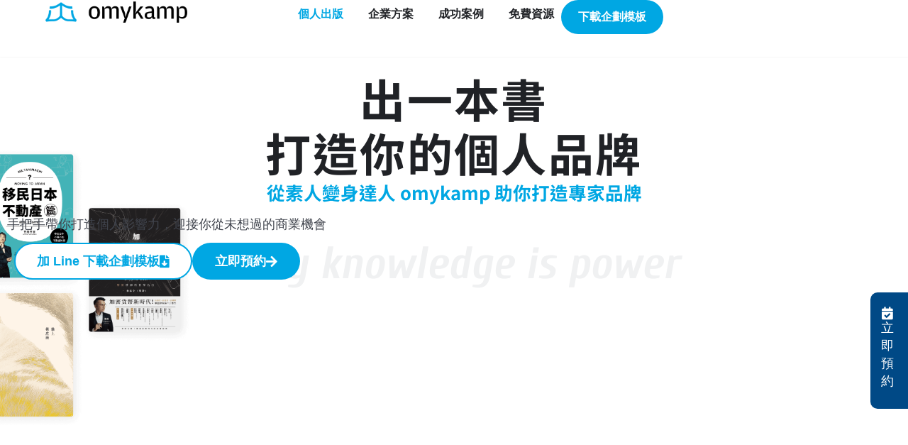

--- FILE ---
content_type: text/html; charset=UTF-8
request_url: https://omykamp.org/
body_size: 34385
content:
<!doctype html>
<html lang="zh-TW" prefix="og: https://ogp.me/ns#">
<head>
	<meta charset="UTF-8">
	<meta name="viewport" content="width=device-width, initial-scale=1">
	<link rel="profile" href="https://gmpg.org/xfn/11">
	
<!-- Search Engine Optimization by Rank Math - https://rankmath.com/ -->
<title>個人出版 &ndash; omyKamp 合作出版</title><link rel="preload" data-rocket-preload as="image" href="https://omykamp.org/wp-content/uploads/2024/07/bk_books_center.png" fetchpriority="high">
<meta name="description" content="無論小說、自傳、兒童書或非小說類別，書本都能為你觸及更多人，建立影響力"/>
<meta name="robots" content="follow, index, max-snippet:-1, max-video-preview:-1, max-image-preview:large"/>
<link rel="canonical" href="https://omykamp.org/" />
<meta property="og:locale" content="zh_TW" />
<meta property="og:type" content="website" />
<meta property="og:title" content="個人出版 &ndash; omyKamp 合作出版" />
<meta property="og:description" content="無論小說、自傳、兒童書或非小說類別，書本都能為你觸及更多人，建立影響力" />
<meta property="og:url" content="https://omykamp.org/" />
<meta property="og:site_name" content="omyKamp｜學習專欄" />
<meta property="og:updated_time" content="2025-03-04T12:44:35+08:00" />
<meta property="article:published_time" content="2024-07-09T15:55:01+08:00" />
<meta property="article:modified_time" content="2025-03-04T12:44:35+08:00" />
<meta property="og:video" content="https://www.youtube.com/embed/XHOmBV4js_E" />
<meta property="video:duration" content="16" />
<meta name="twitter:card" content="summary_large_image" />
<meta name="twitter:title" content="個人出版 &ndash; omyKamp 合作出版" />
<meta name="twitter:description" content="無論小說、自傳、兒童書或非小說類別，書本都能為你觸及更多人，建立影響力" />
<meta name="twitter:label1" content="Written by" />
<meta name="twitter:data1" content="janis.liu802" />
<meta name="twitter:label2" content="Time to read" />
<meta name="twitter:data2" content="1 minute" />
<script type="application/ld+json" class="rank-math-schema">{"@context":"https://schema.org","@graph":[{"@type":"Organization","@id":"https://omykamp.org/#organization","name":"omyKamp","logo":{"@type":"ImageObject","@id":"https://omykamp.org/#logo","url":"https://omykamp.org/wp-content/uploads/2021/10/omykamp-logo-07-150x150.png","contentUrl":"https://omykamp.org/wp-content/uploads/2021/10/omykamp-logo-07-150x150.png","caption":"omyKamp\uff5c\u5b78\u7fd2\u5c08\u6b04","inLanguage":"zh-TW"}},{"@type":"WebSite","@id":"https://omykamp.org/#website","url":"https://omykamp.org","name":"omyKamp\uff5c\u5b78\u7fd2\u5c08\u6b04","alternateName":"omyKamp","publisher":{"@id":"https://omykamp.org/#organization"},"inLanguage":"zh-TW","potentialAction":{"@type":"SearchAction","target":"https://omykamp.org/?s={search_term_string}","query-input":"required name=search_term_string"}},{"@type":"ImageObject","@id":"https://omykamp.org/wp-content/uploads/2023/09/logo\u8a2d\u8a08-500-x-250-\u50cf\u7d20-e1694084730359.png","url":"https://omykamp.org/wp-content/uploads/2023/09/logo\u8a2d\u8a08-500-x-250-\u50cf\u7d20-e1694084730359.png","width":"200","height":"200","inLanguage":"zh-TW"},{"@type":"WebPage","@id":"https://omykamp.org/#webpage","url":"https://omykamp.org/","name":"\u500b\u4eba\u51fa\u7248 &ndash; omyKamp \u5408\u4f5c\u51fa\u7248","datePublished":"2024-07-09T15:55:01+08:00","dateModified":"2025-03-04T12:44:35+08:00","about":{"@id":"https://omykamp.org/#organization"},"isPartOf":{"@id":"https://omykamp.org/#website"},"primaryImageOfPage":{"@id":"https://omykamp.org/wp-content/uploads/2023/09/logo\u8a2d\u8a08-500-x-250-\u50cf\u7d20-e1694084730359.png"},"inLanguage":"zh-TW"},{"@type":"Person","@id":"https://omykamp.org/author/janis-liu802/","name":"janis.liu802","url":"https://omykamp.org/author/janis-liu802/","image":{"@type":"ImageObject","@id":"https://secure.gravatar.com/avatar/b9e205eb9ad4fe1b490b1da68c64bac7372479eb13212104449c032e0045d6bc?s=96&amp;d=mm&amp;r=g","url":"https://secure.gravatar.com/avatar/b9e205eb9ad4fe1b490b1da68c64bac7372479eb13212104449c032e0045d6bc?s=96&amp;d=mm&amp;r=g","caption":"janis.liu802","inLanguage":"zh-TW"},"worksFor":{"@id":"https://omykamp.org/#organization"}},{"headline":"\u500b\u4eba\u51fa\u7248 &ndash; omyKamp \u5408\u4f5c\u51fa\u7248","description":"\u7121\u8ad6\u5c0f\u8aaa\u3001\u81ea\u50b3\u3001\u5152\u7ae5\u66f8\u6216\u975e\u5c0f\u8aaa\u985e\u5225\uff0c\u66f8\u672c\u90fd\u80fd\u70ba\u4f60\u89f8\u53ca\u66f4\u591a\u4eba\uff0c\u5efa\u7acb\u5f71\u97ff\u529b","datePublished":"2024-07-09T15:55:01+08:00","dateModified":"2025-03-04T12:44:35+08:00","image":{"@id":"https://omykamp.org/wp-content/uploads/2023/09/logo\u8a2d\u8a08-500-x-250-\u50cf\u7d20-e1694084730359.png"},"author":{"@id":"https://omykamp.org/author/janis-liu802/","name":"janis.liu802"},"@type":"Article","name":"\u500b\u4eba\u51fa\u7248 &ndash; omyKamp \u5408\u4f5c\u51fa\u7248","@id":"https://omykamp.org/#schema-86003","isPartOf":{"@id":"https://omykamp.org/#webpage"},"publisher":{"@id":"https://omykamp.org/#organization"},"inLanguage":"zh-TW","mainEntityOfPage":{"@id":"https://omykamp.org/#webpage"}},{"@type":"VideoObject","name":"Video Placeholder","description":"\u7121\u8ad6\u5c0f\u8aaa\u3001\u81ea\u50b3\u3001\u5152\u7ae5\u66f8\u6216\u975e\u5c0f\u8aaa\u985e\u5225\uff0c\u66f8\u672c\u90fd\u80fd\u70ba\u4f60\u89f8\u53ca\u66f4\u591a\u4eba\uff0c\u5efa\u7acb\u5f71\u97ff\u529b","uploadDate":"2019-01-23T01:41:21-08:00","embedUrl":"https://www.youtube.com/embed/XHOmBV4js_E","duration":"PT0M16S","width":"1280","height":"720","isFamilyFriendly":"1","@id":"https://omykamp.org/#schema-86004","isPartOf":{"@id":"https://omykamp.org/#webpage"},"publisher":{"@id":"https://omykamp.org/#organization"},"inLanguage":"zh-TW","mainEntityOfPage":{"@id":"https://omykamp.org/#webpage"}}]}</script>
<!-- /Rank Math WordPress SEO plugin -->

<script type='application/javascript'  id='pys-version-script'>console.log('PixelYourSite Free version 11.0.2');</script>
<link rel='dns-prefetch' href='//www.googletagmanager.com' />
<link rel='dns-prefetch' href='//maps.googleapis.com' />
<link rel='dns-prefetch' href='//maps.gstatic.com' />
<link rel='dns-prefetch' href='//fonts.googleapis.com' />
<link rel='dns-prefetch' href='//fonts.gstatic.com' />
<link rel='dns-prefetch' href='//ajax.googleapis.com' />
<link rel='dns-prefetch' href='//apis.google.com' />
<link rel='dns-prefetch' href='//google-analytics.com' />
<link rel='dns-prefetch' href='//www.google-analytics.com' />
<link rel='dns-prefetch' href='//ssl.google-analytics.com' />
<link rel='dns-prefetch' href='//youtube.com' />
<link rel='dns-prefetch' href='//cdnjs.cloudflare.com' />
<link rel='dns-prefetch' href='//connect.facebook.net' />
<link rel='dns-prefetch' href='//w.sharethis.com' />
<link rel='dns-prefetch' href='//s0.wp.com' />
<link rel='dns-prefetch' href='//s1.wp.com' />
<link rel='dns-prefetch' href='//s2.wp.com' />
<link rel='dns-prefetch' href='//i0.wp.com' />
<link rel='dns-prefetch' href='//s.gravatar.com' />
<link rel='dns-prefetch' href='//0.gravatar.com' />
<link rel='dns-prefetch' href='//2.gravatar.com' />
<link rel='dns-prefetch' href='//1.gravatar.com' />
<link rel='dns-prefetch' href='//stats.wp.com' />
<link rel="alternate" type="application/rss+xml" title="訂閱《omyKamp 合作出版》&raquo; 資訊提供" href="https://omykamp.org/feed/" />
<link rel="alternate" type="application/rss+xml" title="訂閱《omyKamp 合作出版》&raquo; 留言的資訊提供" href="https://omykamp.org/comments/feed/" />
<link rel="alternate" title="oEmbed (JSON)" type="application/json+oembed" href="https://omykamp.org/wp-json/oembed/1.0/embed?url=https%3A%2F%2Fomykamp.org%2F" />
<link rel="alternate" title="oEmbed (XML)" type="text/xml+oembed" href="https://omykamp.org/wp-json/oembed/1.0/embed?url=https%3A%2F%2Fomykamp.org%2F&#038;format=xml" />
<style id='wp-img-auto-sizes-contain-inline-css'>
img:is([sizes=auto i],[sizes^="auto," i]){contain-intrinsic-size:3000px 1500px}
/*# sourceURL=wp-img-auto-sizes-contain-inline-css */
</style>
<style id='wp-emoji-styles-inline-css'>

	img.wp-smiley, img.emoji {
		display: inline !important;
		border: none !important;
		box-shadow: none !important;
		height: 1em !important;
		width: 1em !important;
		margin: 0 0.07em !important;
		vertical-align: -0.1em !important;
		background: none !important;
		padding: 0 !important;
	}
/*# sourceURL=wp-emoji-styles-inline-css */
</style>
<link rel='stylesheet' id='jet-engine-frontend-css' href='https://omykamp.org/wp-content/plugins/jet-engine/assets/css/frontend.css?ver=3.7.3' media='all' />
<link rel='stylesheet' id='hello-elementor-css' href='https://omykamp.org/wp-content/themes/hello-elementor/assets/css/reset.css?ver=3.4.4' media='all' />
<link rel='stylesheet' id='hello-elementor-theme-style-css' href='https://omykamp.org/wp-content/themes/hello-elementor/assets/css/theme.css?ver=3.4.4' media='all' />
<link rel='stylesheet' id='hello-elementor-header-footer-css' href='https://omykamp.org/wp-content/themes/hello-elementor/assets/css/header-footer.css?ver=3.4.4' media='all' />
<link rel='stylesheet' id='jet-popup-frontend-css' href='https://omykamp.org/wp-content/plugins/jet-popup/assets/css/jet-popup-frontend.css?ver=2.0.18' media='all' />
<link rel='stylesheet' id='elementor-frontend-css' href='https://omykamp.org/wp-content/plugins/elementor/assets/css/frontend.min.css?ver=3.31.2' media='all' />
<style id='elementor-frontend-inline-css'>
.elementor-kit-5{--e-global-color-primary:#00A7E3;--e-global-color-secondary:#202226;--e-global-color-text:#40444D;--e-global-color-accent:#A6AAB3;--e-global-color-b8bb042:#008FC2;--e-global-color-c5e2109:#72DAFF;--e-global-color-e5dffd3:#D5F4FF;--e-global-color-e5c1ff1:#004986;--e-global-color-e44a6f8:#80A4C3;--e-global-color-3772c97:#E96098;--e-global-color-4ed9df7:#F4B0C4;--e-global-color-a459b4e:#6B7280;--e-global-color-f9cace2:#E1E3E6;--e-global-color-3e5d16e:#F0F1F2;--e-global-color-8408508:#F6F7F8;--e-global-color-d6877b6:#FFFFFF;--e-global-color-0a33ce9:#000000;--e-global-typography-primary-font-family:"Noto Sans TC";--e-global-typography-primary-font-size:36px;--e-global-typography-primary-font-weight:700;--e-global-typography-primary-line-height:1.5em;--e-global-typography-secondary-font-family:"Noto Sans TC";--e-global-typography-secondary-font-size:24px;--e-global-typography-secondary-font-weight:500;--e-global-typography-secondary-line-height:1.5em;--e-global-typography-text-font-size:20px;--e-global-typography-text-font-weight:700;--e-global-typography-text-line-height:1.5em;--e-global-typography-accent-font-size:18px;--e-global-typography-accent-font-weight:400;--e-global-typography-accent-line-height:1.8em;--e-global-typography-ab6ad71-font-size:15px;--e-global-typography-ab6ad71-font-weight:400;--e-global-typography-ab6ad71-line-height:1.8em;color:var( --e-global-color-text );font-size:var( --e-global-typography-accent-font-size );font-weight:var( --e-global-typography-accent-font-weight );line-height:var( --e-global-typography-accent-line-height );}.elementor-kit-5 button,.elementor-kit-5 input[type="button"],.elementor-kit-5 input[type="submit"],.elementor-kit-5 .elementor-button{background-color:var( --e-global-color-primary );font-size:18px;font-weight:700;line-height:1.5em;color:var( --e-global-color-d6877b6 );border-radius:999px 999px 999px 999px;}.elementor-kit-5 button:hover,.elementor-kit-5 button:focus,.elementor-kit-5 input[type="button"]:hover,.elementor-kit-5 input[type="button"]:focus,.elementor-kit-5 input[type="submit"]:hover,.elementor-kit-5 input[type="submit"]:focus,.elementor-kit-5 .elementor-button:hover,.elementor-kit-5 .elementor-button:focus{background-color:var( --e-global-color-b8bb042 );color:var( --e-global-color-d6877b6 );}.elementor-kit-5 e-page-transition{background-color:#FFBC7D;}.elementor-kit-5 p{margin-block-end:1em;}.elementor-kit-5 a{color:var( --e-global-color-primary );}.elementor-kit-5 a:hover{color:var( --e-global-color-b8bb042 );}.elementor-kit-5 h1{color:var( --e-global-color-secondary );font-family:"Noto Sans TC";font-size:48px;font-weight:700;line-height:1.6em;}.elementor-kit-5 h2{color:var( --e-global-color-secondary );font-family:"Noto Sans TC";font-size:40px;font-weight:700;line-height:1.6em;letter-spacing:1.2px;}.elementor-kit-5 h3{color:var( --e-global-color-secondary );font-family:"Noto Sans TC";font-size:36px;font-weight:700;line-height:1.5em;letter-spacing:1.2px;}.elementor-kit-5 h4{color:var( --e-global-color-secondary );font-family:"Noto Sans TC";font-size:28px;font-weight:700;line-height:1.5em;}.elementor-kit-5 h5{color:var( --e-global-color-secondary );font-size:24px;font-weight:700;line-height:1.5em;}.elementor-widget:not(:last-child){margin-block-end:20px;}.elementor-element{--widgets-spacing:20px 20px;--widgets-spacing-row:20px;--widgets-spacing-column:20px;}{}h1.entry-title{display:var(--page-title-display);}.site-header .site-branding{flex-direction:column;align-items:stretch;}.site-header{padding-inline-end:0px;padding-inline-start:0px;}.site-footer .site-branding{flex-direction:column;align-items:stretch;}@media(max-width:1024px){.elementor-kit-5{font-size:var( --e-global-typography-accent-font-size );line-height:var( --e-global-typography-accent-line-height );}.elementor-kit-5 h1{font-size:40px;}.elementor-kit-5 h2{font-size:36px;}.elementor-kit-5 h3{font-size:32px;}.elementor-kit-5 h4{font-size:24px;}.elementor-kit-5 button,.elementor-kit-5 input[type="button"],.elementor-kit-5 input[type="submit"],.elementor-kit-5 .elementor-button{line-height:1.2em;}.elementor-section.elementor-section-boxed > .elementor-container{max-width:1024px;}.e-con{--container-max-width:1024px;}}@media(max-width:767px){.elementor-kit-5{font-size:var( --e-global-typography-accent-font-size );line-height:var( --e-global-typography-accent-line-height );}.elementor-kit-5 h1{font-size:40px;}.elementor-kit-5 h2{font-size:36px;line-height:1.6em;}.elementor-kit-5 h3{font-size:32px;}.elementor-kit-5 h4{font-size:24px;}.elementor-section.elementor-section-boxed > .elementor-container{max-width:767px;}.e-con{--container-max-width:767px;}}/* Start custom CSS *//**超連結裝飾線移除**/
a {
    text-decoration:none !important;
}

/**頁面不左右滑動**/

html {
  overflow-y: scroll;
}

:root {
  overflow-y: auto;
  overflow-x: hidden;
}

:root body {
  position: absolute;
}

body {
  width: 100vw;
  overflow: hidden;
}

body, html {
overflow-x: hidden;
}

/**footer weccan超連結**/

.footerlink a{
     color:#000 !important;
    font-size:17px!important;
    font-weight:900;
    font-family: 'Montserrat', sans-serif;
    font-style:italic;
}

.footerlink a:hover{
     color:#33c2ff!important;
   
}

/**文章內容排版**/


.postinner h2 {
    font-size:36px!important;
    margin-bottom: 0.5em;
	margin-top:1em;
}

.postinner h3 {
    font-size: 28px !important;
    margin-bottom: 0.5em;
    	margin-top:1em;

}

.postinner h4 {
    margin-bottom: 0.5em;
	margin-top:1em;
}

.postinner ol,ul{
    margin:0em 0em 3em 0em;
}

.postinner li{
    margin:.5em 0em .5em 0em;
}


@media only screen and (max-width: 768px) {
.postinner h2 {
    font-size: 32px !important;
}
.postinner h3 {
    font-size: 24px !important;
}


}


/**圖片與圖說**/
.postinner img{
    border-radius: 12px;
}


.postinner .wp-element-caption{
    margin-bottom: 2em;
}

/**quote**/
.wp-block-quote{    background: var(--e-global-color-secondary);
    border: 0px!important;
    border-radius: 12px;
    padding:36px;
    color: var(--e-global-color-primary);
        margin-bottom: 2em;

    }
    
.wp-block-pullquote{
    margin-bottom: 2em;
}



/**1:1ratio**/
.img11 img {
    aspect-ratio: 1;
    width: 100%;
    object-fit: cover;
    object-position: center;
}

/**16:9ratio**/
.img169 img {
    aspect-ratio: 16/9;
    width: 100%;
    object-fit: cover;
    object-position: center;
}

/**highlight**/
.highlight {
    color:#00A7E3;
    background:none;
}

.highlight-y {
    color:
#FDEC0A;
    background:none;
}/* End custom CSS */
.elementor-10912 .elementor-element.elementor-element-c8cb5ff{--display:flex;--min-height:90vh;--flex-direction:row;--container-widget-width:initial;--container-widget-height:100%;--container-widget-flex-grow:1;--container-widget-align-self:stretch;--flex-wrap-mobile:wrap;--overflow:hidden;--overlay-opacity:1;}.elementor-10912 .elementor-element.elementor-element-c8cb5ff:not(.elementor-motion-effects-element-type-background), .elementor-10912 .elementor-element.elementor-element-c8cb5ff > .elementor-motion-effects-container > .elementor-motion-effects-layer{background-image:url("https://omykamp.org/wp-content/uploads/2024/07/bk_books_left.png");background-position:center left;background-repeat:no-repeat;background-size:22% auto;}.elementor-10912 .elementor-element.elementor-element-c8cb5ff::before, .elementor-10912 .elementor-element.elementor-element-c8cb5ff > .elementor-background-video-container::before, .elementor-10912 .elementor-element.elementor-element-c8cb5ff > .e-con-inner > .elementor-background-video-container::before, .elementor-10912 .elementor-element.elementor-element-c8cb5ff > .elementor-background-slideshow::before, .elementor-10912 .elementor-element.elementor-element-c8cb5ff > .e-con-inner > .elementor-background-slideshow::before, .elementor-10912 .elementor-element.elementor-element-c8cb5ff > .elementor-motion-effects-container > .elementor-motion-effects-layer::before{background-color:#FFFFFF00;background-image:url("https://omykamp.org/wp-content/uploads/2024/07/bk_books_right.png");--background-overlay:'';background-position:center right;background-repeat:no-repeat;background-size:22% auto;}.elementor-10912 .elementor-element.elementor-element-754be92{--display:flex;--justify-content:center;--align-items:center;--container-widget-width:calc( ( 1 - var( --container-widget-flex-grow ) ) * 100% );--gap:48px 48px;--row-gap:48px;--column-gap:48px;--padding-top:0%;--padding-bottom:0%;--padding-left:0%;--padding-right:0%;}.elementor-10912 .elementor-element.elementor-element-a3c8703{--display:flex;--align-items:center;--container-widget-width:calc( ( 1 - var( --container-widget-flex-grow ) ) * 100% );}.elementor-10912 .elementor-element.elementor-element-cad8803{text-align:center;}.elementor-10912 .elementor-element.elementor-element-cad8803 .elementor-heading-title{font-family:"Noto Sans TC";font-size:5vw;font-weight:700;line-height:1.2em;letter-spacing:2.4px;}.elementor-10912 .elementor-element.elementor-element-d20ed17{text-align:center;}.elementor-10912 .elementor-element.elementor-element-d20ed17 .elementor-heading-title{font-family:"Noto Sans TC";font-size:2vw;font-weight:700;line-height:1.5em;color:var( --e-global-color-primary );}.elementor-10912 .elementor-element.elementor-element-606da4f{--display:flex;--align-items:center;--container-widget-width:calc( ( 1 - var( --container-widget-flex-grow ) ) * 100% );--gap:12px 12px;--row-gap:12px;--column-gap:12px;--padding-top:0px;--padding-bottom:0px;--padding-left:0px;--padding-right:0px;--z-index:1;}.elementor-10912 .elementor-element.elementor-element-2766ffe .elementor-heading-title{font-size:var( --e-global-typography-accent-font-size );font-weight:var( --e-global-typography-accent-font-weight );line-height:var( --e-global-typography-accent-line-height );}.elementor-10912 .elementor-element.elementor-element-10c9371{--display:flex;--flex-direction:row;--container-widget-width:calc( ( 1 - var( --container-widget-flex-grow ) ) * 100% );--container-widget-height:100%;--container-widget-flex-grow:1;--container-widget-align-self:stretch;--flex-wrap-mobile:wrap;--justify-content:center;--align-items:center;}.elementor-10912 .elementor-element.elementor-element-2b8ffa9 .elementor-button{background-color:#FFFFFF;font-size:18px;font-weight:700;line-height:1em;fill:var( --e-global-color-primary );color:var( --e-global-color-primary );border-style:solid;border-width:2px 2px 2px 2px;border-color:var( --e-global-color-primary );border-radius:99px 99px 99px 99px;}.elementor-10912 .elementor-element.elementor-element-2b8ffa9 .elementor-button:hover, .elementor-10912 .elementor-element.elementor-element-2b8ffa9 .elementor-button:focus{background-color:var( --e-global-color-primary );color:var( --e-global-color-d6877b6 );}.elementor-10912 .elementor-element.elementor-element-2b8ffa9{width:auto;max-width:auto;}.elementor-10912 .elementor-element.elementor-element-2b8ffa9 .elementor-button-content-wrapper{flex-direction:row-reverse;}.elementor-10912 .elementor-element.elementor-element-2b8ffa9 .elementor-button .elementor-button-content-wrapper{gap:8px;}.elementor-10912 .elementor-element.elementor-element-2b8ffa9 .elementor-button:hover svg, .elementor-10912 .elementor-element.elementor-element-2b8ffa9 .elementor-button:focus svg{fill:var( --e-global-color-d6877b6 );}.elementor-10912 .elementor-element.elementor-element-637142b .elementor-button{background-color:var( --e-global-color-primary );font-size:18px;font-weight:700;line-height:1em;fill:var( --e-global-color-d6877b6 );color:var( --e-global-color-d6877b6 );border-style:solid;border-width:2px 2px 2px 2px;border-color:#DF657500;border-radius:99px 99px 99px 99px;}.elementor-10912 .elementor-element.elementor-element-637142b .elementor-button:hover, .elementor-10912 .elementor-element.elementor-element-637142b .elementor-button:focus{background-color:var( --e-global-color-b8bb042 );}.elementor-10912 .elementor-element.elementor-element-637142b{width:auto;max-width:auto;}.elementor-10912 .elementor-element.elementor-element-637142b .elementor-button-content-wrapper{flex-direction:row-reverse;}.elementor-10912 .elementor-element.elementor-element-637142b .elementor-button .elementor-button-content-wrapper{gap:8px;}.elementor-10912 .elementor-element.elementor-element-49ea338 > .elementor-widget-container{margin:-5vw 0vw 0vw 0vw;}.elementor-10912 .elementor-element.elementor-element-49ea338{z-index:0;text-align:center;}.elementor-10912 .elementor-element.elementor-element-49ea338 .elementor-heading-title{font-family:"Cuprum";font-size:5vw;font-weight:800;font-style:italic;color:var( --e-global-color-3e5d16e );}.elementor-10912 .elementor-element.elementor-element-e442a72{--display:flex;--flex-direction:column;--container-widget-width:100%;--container-widget-height:initial;--container-widget-flex-grow:0;--container-widget-align-self:initial;--flex-wrap-mobile:wrap;--gap:48px 48px;--row-gap:48px;--column-gap:48px;--overlay-opacity:0.2;--padding-top:5%;--padding-bottom:5%;--padding-left:5%;--padding-right:5%;}.elementor-10912 .elementor-element.elementor-element-e442a72::before, .elementor-10912 .elementor-element.elementor-element-e442a72 > .elementor-background-video-container::before, .elementor-10912 .elementor-element.elementor-element-e442a72 > .e-con-inner > .elementor-background-video-container::before, .elementor-10912 .elementor-element.elementor-element-e442a72 > .elementor-background-slideshow::before, .elementor-10912 .elementor-element.elementor-element-e442a72 > .e-con-inner > .elementor-background-slideshow::before, .elementor-10912 .elementor-element.elementor-element-e442a72 > .elementor-motion-effects-container > .elementor-motion-effects-layer::before{--background-overlay:'';}.elementor-10912 .elementor-element.elementor-element-f73f14f{--display:flex;}.elementor-10912 .elementor-element.elementor-element-0a8b9b2{text-align:center;}.elementor-10912 .elementor-element.elementor-element-cfb925c{text-align:center;}.elementor-10912 .elementor-element.elementor-element-cfb925c .elementor-heading-title{font-size:24px;font-weight:normal;line-height:1.5em;}.elementor-10912 .elementor-element.elementor-element-01a170c{--display:grid;--e-con-grid-template-columns:repeat(4, 1fr);--e-con-grid-template-rows:repeat(1, 1fr);--gap:48px 48px;--row-gap:48px;--column-gap:48px;--grid-auto-flow:row;}.elementor-10912 .elementor-element.elementor-element-2571abf{--display:flex;--align-items:center;--container-widget-width:calc( ( 1 - var( --container-widget-flex-grow ) ) * 100% );--padding-top:0px;--padding-bottom:0px;--padding-left:0px;--padding-right:0px;}.elementor-10912 .elementor-element.elementor-element-3c48e0c .elementor-icon-wrapper{text-align:center;}.elementor-10912 .elementor-element.elementor-element-3c48e0c.elementor-view-stacked .elementor-icon{background-color:#A4E074;}.elementor-10912 .elementor-element.elementor-element-3c48e0c.elementor-view-framed .elementor-icon, .elementor-10912 .elementor-element.elementor-element-3c48e0c.elementor-view-default .elementor-icon{color:#A4E074;border-color:#A4E074;}.elementor-10912 .elementor-element.elementor-element-3c48e0c.elementor-view-framed .elementor-icon, .elementor-10912 .elementor-element.elementor-element-3c48e0c.elementor-view-default .elementor-icon svg{fill:#A4E074;}.elementor-10912 .elementor-element.elementor-element-3c48e0c .elementor-icon{font-size:36px;}.elementor-10912 .elementor-element.elementor-element-3c48e0c .elementor-icon svg{height:36px;}.elementor-10912 .elementor-element.elementor-element-149ea7c .elementor-heading-title{font-size:var( --e-global-typography-accent-font-size );font-weight:var( --e-global-typography-accent-font-weight );line-height:var( --e-global-typography-accent-line-height );}.elementor-10912 .elementor-element.elementor-element-66dddea{--display:flex;--align-items:center;--container-widget-width:calc( ( 1 - var( --container-widget-flex-grow ) ) * 100% );--padding-top:0px;--padding-bottom:0px;--padding-left:0px;--padding-right:0px;}.elementor-10912 .elementor-element.elementor-element-4799ead .elementor-icon-wrapper{text-align:center;}.elementor-10912 .elementor-element.elementor-element-4799ead.elementor-view-stacked .elementor-icon{background-color:#A4E074;}.elementor-10912 .elementor-element.elementor-element-4799ead.elementor-view-framed .elementor-icon, .elementor-10912 .elementor-element.elementor-element-4799ead.elementor-view-default .elementor-icon{color:#A4E074;border-color:#A4E074;}.elementor-10912 .elementor-element.elementor-element-4799ead.elementor-view-framed .elementor-icon, .elementor-10912 .elementor-element.elementor-element-4799ead.elementor-view-default .elementor-icon svg{fill:#A4E074;}.elementor-10912 .elementor-element.elementor-element-4799ead .elementor-icon{font-size:36px;}.elementor-10912 .elementor-element.elementor-element-4799ead .elementor-icon svg{height:36px;}.elementor-10912 .elementor-element.elementor-element-168d96c .elementor-heading-title{font-size:var( --e-global-typography-accent-font-size );font-weight:var( --e-global-typography-accent-font-weight );line-height:var( --e-global-typography-accent-line-height );}.elementor-10912 .elementor-element.elementor-element-152274f{--display:flex;--align-items:center;--container-widget-width:calc( ( 1 - var( --container-widget-flex-grow ) ) * 100% );--padding-top:0px;--padding-bottom:0px;--padding-left:0px;--padding-right:0px;}.elementor-10912 .elementor-element.elementor-element-1e4d799 .elementor-icon-wrapper{text-align:center;}.elementor-10912 .elementor-element.elementor-element-1e4d799.elementor-view-stacked .elementor-icon{background-color:#A4E074;}.elementor-10912 .elementor-element.elementor-element-1e4d799.elementor-view-framed .elementor-icon, .elementor-10912 .elementor-element.elementor-element-1e4d799.elementor-view-default .elementor-icon{color:#A4E074;border-color:#A4E074;}.elementor-10912 .elementor-element.elementor-element-1e4d799.elementor-view-framed .elementor-icon, .elementor-10912 .elementor-element.elementor-element-1e4d799.elementor-view-default .elementor-icon svg{fill:#A4E074;}.elementor-10912 .elementor-element.elementor-element-1e4d799 .elementor-icon{font-size:36px;}.elementor-10912 .elementor-element.elementor-element-1e4d799 .elementor-icon svg{height:36px;}.elementor-10912 .elementor-element.elementor-element-290ed49 .elementor-heading-title{font-size:var( --e-global-typography-accent-font-size );font-weight:var( --e-global-typography-accent-font-weight );line-height:var( --e-global-typography-accent-line-height );}.elementor-10912 .elementor-element.elementor-element-f4c7f05{--display:flex;--align-items:center;--container-widget-width:calc( ( 1 - var( --container-widget-flex-grow ) ) * 100% );--padding-top:0px;--padding-bottom:0px;--padding-left:0px;--padding-right:0px;}.elementor-10912 .elementor-element.elementor-element-3e59792 .elementor-icon-wrapper{text-align:center;}.elementor-10912 .elementor-element.elementor-element-3e59792.elementor-view-stacked .elementor-icon{background-color:#A4E074;}.elementor-10912 .elementor-element.elementor-element-3e59792.elementor-view-framed .elementor-icon, .elementor-10912 .elementor-element.elementor-element-3e59792.elementor-view-default .elementor-icon{color:#A4E074;border-color:#A4E074;}.elementor-10912 .elementor-element.elementor-element-3e59792.elementor-view-framed .elementor-icon, .elementor-10912 .elementor-element.elementor-element-3e59792.elementor-view-default .elementor-icon svg{fill:#A4E074;}.elementor-10912 .elementor-element.elementor-element-3e59792 .elementor-icon{font-size:36px;}.elementor-10912 .elementor-element.elementor-element-3e59792 .elementor-icon svg{height:36px;}.elementor-10912 .elementor-element.elementor-element-f822d57 .elementor-heading-title{font-size:var( --e-global-typography-accent-font-size );font-weight:var( --e-global-typography-accent-font-weight );line-height:var( --e-global-typography-accent-line-height );}.elementor-10912 .elementor-element.elementor-element-553c3b6{--display:flex;--flex-direction:column;--container-widget-width:100%;--container-widget-height:initial;--container-widget-flex-grow:0;--container-widget-align-self:initial;--flex-wrap-mobile:wrap;--justify-content:center;--gap:48px 48px;--row-gap:48px;--column-gap:48px;--overlay-opacity:0.2;--padding-top:5%;--padding-bottom:10%;--padding-left:5%;--padding-right:5%;}.elementor-10912 .elementor-element.elementor-element-553c3b6:not(.elementor-motion-effects-element-type-background), .elementor-10912 .elementor-element.elementor-element-553c3b6 > .elementor-motion-effects-container > .elementor-motion-effects-layer{background-color:var( --e-global-color-d6877b6 );background-image:url("https://omykamp.org/wp-content/uploads/2024/07/bk_出版社.jpg");background-position:bottom center;background-repeat:no-repeat;background-size:contain;}.elementor-10912 .elementor-element.elementor-element-553c3b6::before, .elementor-10912 .elementor-element.elementor-element-553c3b6 > .elementor-background-video-container::before, .elementor-10912 .elementor-element.elementor-element-553c3b6 > .e-con-inner > .elementor-background-video-container::before, .elementor-10912 .elementor-element.elementor-element-553c3b6 > .elementor-background-slideshow::before, .elementor-10912 .elementor-element.elementor-element-553c3b6 > .e-con-inner > .elementor-background-slideshow::before, .elementor-10912 .elementor-element.elementor-element-553c3b6 > .elementor-motion-effects-container > .elementor-motion-effects-layer::before{background-color:transparent;--background-overlay:'';background-image:linear-gradient(180deg, var( --e-global-color-d6877b6 ) 76%, var( --e-global-color-primary ) 100%);}.elementor-10912 .elementor-element.elementor-element-465da41{--display:flex;}.elementor-10912 .elementor-element.elementor-element-d767881{--display:flex;--flex-direction:row;--container-widget-width:calc( ( 1 - var( --container-widget-flex-grow ) ) * 100% );--container-widget-height:100%;--container-widget-flex-grow:1;--container-widget-align-self:stretch;--flex-wrap-mobile:wrap;--align-items:flex-start;--gap:36px 36px;--row-gap:36px;--column-gap:36px;--padding-top:0px;--padding-bottom:0px;--padding-left:0px;--padding-right:0px;}.elementor-10912 .elementor-element.elementor-element-1f828d9{--display:flex;--justify-content:flex-start;}.elementor-10912 .elementor-element.elementor-element-81d2373{font-size:var( --e-global-typography-accent-font-size );font-weight:var( --e-global-typography-accent-font-weight );line-height:var( --e-global-typography-accent-line-height );}.elementor-10912 .elementor-element.elementor-element-8d5dfc9 .elementor-heading-title{font-size:var( --e-global-typography-accent-font-size );font-weight:var( --e-global-typography-accent-font-weight );line-height:var( --e-global-typography-accent-line-height );color:var( --e-global-color-primary );}.elementor-10912 .elementor-element.elementor-element-4561378{--display:flex;}.elementor-10912 .elementor-element.elementor-element-916c4e0 img{width:100%;border-radius:20px 20px 20px 20px;}.elementor-10912 .elementor-element.elementor-element-dac7fd2{--display:flex;--flex-direction:column;--container-widget-width:100%;--container-widget-height:initial;--container-widget-flex-grow:0;--container-widget-align-self:initial;--flex-wrap-mobile:wrap;--justify-content:center;--gap:48px 48px;--row-gap:48px;--column-gap:48px;--overlay-opacity:0.2;--padding-top:5%;--padding-bottom:5%;--padding-left:5%;--padding-right:5%;}.elementor-10912 .elementor-element.elementor-element-dac7fd2::before, .elementor-10912 .elementor-element.elementor-element-dac7fd2 > .elementor-background-video-container::before, .elementor-10912 .elementor-element.elementor-element-dac7fd2 > .e-con-inner > .elementor-background-video-container::before, .elementor-10912 .elementor-element.elementor-element-dac7fd2 > .elementor-background-slideshow::before, .elementor-10912 .elementor-element.elementor-element-dac7fd2 > .e-con-inner > .elementor-background-slideshow::before, .elementor-10912 .elementor-element.elementor-element-dac7fd2 > .elementor-motion-effects-container > .elementor-motion-effects-layer::before{--background-overlay:'';}.elementor-10912 .elementor-element.elementor-element-35d5a1d{--display:flex;--flex-direction:row;--container-widget-width:initial;--container-widget-height:100%;--container-widget-flex-grow:1;--container-widget-align-self:stretch;--flex-wrap-mobile:wrap;--gap:36px 36px;--row-gap:36px;--column-gap:36px;--padding-top:0px;--padding-bottom:0px;--padding-left:0px;--padding-right:0px;}.elementor-10912 .elementor-element.elementor-element-fe67ed6{--display:flex;}.elementor-10912 .elementor-element.elementor-element-452e415{--display:flex;}.elementor-10912 .elementor-element.elementor-element-1901693{text-align:left;}.elementor-10912 .elementor-element.elementor-element-1901693 .elementor-heading-title{font-size:24px;font-weight:normal;line-height:1.5em;}.elementor-10912 .elementor-element.elementor-element-8f365ac{--display:flex;--flex-direction:row;--container-widget-width:calc( ( 1 - var( --container-widget-flex-grow ) ) * 100% );--container-widget-height:100%;--container-widget-flex-grow:1;--container-widget-align-self:stretch;--flex-wrap-mobile:wrap;--align-items:center;--gap:0px 0px;--row-gap:0px;--column-gap:0px;--padding-top:0px;--padding-bottom:0px;--padding-left:0px;--padding-right:0px;}.elementor-10912 .elementor-element.elementor-element-3c04170{--display:flex;--flex-direction:row;--container-widget-width:initial;--container-widget-height:100%;--container-widget-flex-grow:1;--container-widget-align-self:stretch;--flex-wrap-mobile:wrap;--justify-content:center;}.elementor-10912 .elementor-element.elementor-element-fea4a83 img{width:80px;}.elementor-10912 .elementor-element.elementor-element-b404114{--display:flex;--flex-direction:column;--container-widget-width:100%;--container-widget-height:initial;--container-widget-flex-grow:0;--container-widget-align-self:initial;--flex-wrap-mobile:wrap;--gap:36px 36px;--row-gap:36px;--column-gap:36px;}.elementor-10912 .elementor-element.elementor-element-c418c96{--display:flex;--gap:12px 12px;--row-gap:12px;--column-gap:12px;--padding-top:0px;--padding-bottom:0px;--padding-left:0px;--padding-right:0px;}.elementor-10912 .elementor-element.elementor-element-9a66892{text-align:left;}.elementor-10912 .elementor-element.elementor-element-9a66892 .elementor-heading-title{font-family:var( --e-global-typography-secondary-font-family );font-size:var( --e-global-typography-secondary-font-size );font-weight:var( --e-global-typography-secondary-font-weight );line-height:var( --e-global-typography-secondary-line-height );color:var( --e-global-color-text );}.elementor-10912 .elementor-element.elementor-element-68c5763{--display:flex;--padding-top:40px;--padding-bottom:40px;--padding-left:40px;--padding-right:40px;}.elementor-10912 .elementor-element.elementor-element-283eb5b{text-align:center;}.elementor-10912 .elementor-element.elementor-element-283eb5b img{width:90%;border-radius:20px 20px 20px 20px;}body:not(.rtl) .elementor-10912 .elementor-element.elementor-element-f89ecff{right:30px;}body.rtl .elementor-10912 .elementor-element.elementor-element-f89ecff{left:30px;}.elementor-10912 .elementor-element.elementor-element-f89ecff{bottom:-5px;text-align:right;}.elementor-10912 .elementor-element.elementor-element-f89ecff .elementor-heading-title{font-family:"Cuprum";font-size:60px;font-weight:800;text-transform:uppercase;font-style:italic;color:var( --e-global-color-e5dffd3 );}.elementor-10912 .elementor-element.elementor-element-f8ad4a1{--display:flex;--flex-direction:row;--container-widget-width:calc( ( 1 - var( --container-widget-flex-grow ) ) * 100% );--container-widget-height:100%;--container-widget-flex-grow:1;--container-widget-align-self:stretch;--flex-wrap-mobile:wrap;--align-items:center;--gap:0px 0px;--row-gap:0px;--column-gap:0px;--padding-top:0px;--padding-bottom:0px;--padding-left:0px;--padding-right:0px;}.elementor-10912 .elementor-element.elementor-element-327a229{--display:flex;--flex-direction:row;--container-widget-width:initial;--container-widget-height:100%;--container-widget-flex-grow:1;--container-widget-align-self:stretch;--flex-wrap-mobile:wrap;--justify-content:center;}.elementor-10912 .elementor-element.elementor-element-f60a370 img{width:80px;}.elementor-10912 .elementor-element.elementor-element-86e236a{--display:flex;--flex-direction:column;--container-widget-width:100%;--container-widget-height:initial;--container-widget-flex-grow:0;--container-widget-align-self:initial;--flex-wrap-mobile:wrap;--gap:36px 36px;--row-gap:36px;--column-gap:36px;}.elementor-10912 .elementor-element.elementor-element-64361e0{--display:flex;--gap:12px 12px;--row-gap:12px;--column-gap:12px;--padding-top:0px;--padding-bottom:0px;--padding-left:0px;--padding-right:0px;}.elementor-10912 .elementor-element.elementor-element-c0ac95b{text-align:left;}.elementor-10912 .elementor-element.elementor-element-c0ac95b .elementor-heading-title{font-family:var( --e-global-typography-secondary-font-family );font-size:var( --e-global-typography-secondary-font-size );font-weight:var( --e-global-typography-secondary-font-weight );line-height:var( --e-global-typography-secondary-line-height );color:var( --e-global-color-text );}.elementor-10912 .elementor-element.elementor-element-6d42432{--display:flex;--padding-top:40px;--padding-bottom:40px;--padding-left:40px;--padding-right:40px;}.elementor-10912 .elementor-element.elementor-element-d911af1{text-align:center;}.elementor-10912 .elementor-element.elementor-element-d911af1 img{width:90%;border-radius:20px 20px 20px 20px;}body:not(.rtl) .elementor-10912 .elementor-element.elementor-element-ef7d64b{right:30px;}body.rtl .elementor-10912 .elementor-element.elementor-element-ef7d64b{left:30px;}.elementor-10912 .elementor-element.elementor-element-ef7d64b{bottom:-5px;text-align:right;}.elementor-10912 .elementor-element.elementor-element-ef7d64b .elementor-heading-title{font-family:"Cuprum";font-size:60px;font-weight:800;text-transform:uppercase;font-style:italic;color:var( --e-global-color-e5dffd3 );}.elementor-10912 .elementor-element.elementor-element-41d65bd{--display:flex;--flex-direction:row;--container-widget-width:calc( ( 1 - var( --container-widget-flex-grow ) ) * 100% );--container-widget-height:100%;--container-widget-flex-grow:1;--container-widget-align-self:stretch;--flex-wrap-mobile:wrap;--align-items:center;--gap:0px 0px;--row-gap:0px;--column-gap:0px;--padding-top:0px;--padding-bottom:0px;--padding-left:0px;--padding-right:0px;}.elementor-10912 .elementor-element.elementor-element-cd2febd{--display:flex;--flex-direction:row;--container-widget-width:initial;--container-widget-height:100%;--container-widget-flex-grow:1;--container-widget-align-self:stretch;--flex-wrap-mobile:wrap;--justify-content:center;}.elementor-10912 .elementor-element.elementor-element-1193470 img{width:80px;}.elementor-10912 .elementor-element.elementor-element-73309ae{--display:flex;--flex-direction:column;--container-widget-width:100%;--container-widget-height:initial;--container-widget-flex-grow:0;--container-widget-align-self:initial;--flex-wrap-mobile:wrap;--gap:36px 36px;--row-gap:36px;--column-gap:36px;}.elementor-10912 .elementor-element.elementor-element-816d667{--display:flex;--gap:12px 12px;--row-gap:12px;--column-gap:12px;--padding-top:0px;--padding-bottom:0px;--padding-left:0px;--padding-right:0px;}.elementor-10912 .elementor-element.elementor-element-0a9492a{text-align:left;}.elementor-10912 .elementor-element.elementor-element-0a9492a .elementor-heading-title{font-family:var( --e-global-typography-secondary-font-family );font-size:var( --e-global-typography-secondary-font-size );font-weight:var( --e-global-typography-secondary-font-weight );line-height:var( --e-global-typography-secondary-line-height );color:var( --e-global-color-text );}.elementor-10912 .elementor-element.elementor-element-877393a{--display:flex;--padding-top:40px;--padding-bottom:40px;--padding-left:40px;--padding-right:40px;}.elementor-10912 .elementor-element.elementor-element-aa2b06e{text-align:center;}.elementor-10912 .elementor-element.elementor-element-aa2b06e img{width:90%;border-radius:20px 20px 20px 20px;}body:not(.rtl) .elementor-10912 .elementor-element.elementor-element-1066007{right:30px;}body.rtl .elementor-10912 .elementor-element.elementor-element-1066007{left:30px;}.elementor-10912 .elementor-element.elementor-element-1066007{bottom:-5px;text-align:right;}.elementor-10912 .elementor-element.elementor-element-1066007 .elementor-heading-title{font-family:"Cuprum";font-size:60px;font-weight:800;text-transform:uppercase;font-style:italic;color:var( --e-global-color-e5dffd3 );}.elementor-10912 .elementor-element.elementor-element-5225a6a{--display:flex;--flex-direction:row;--container-widget-width:calc( ( 1 - var( --container-widget-flex-grow ) ) * 100% );--container-widget-height:100%;--container-widget-flex-grow:1;--container-widget-align-self:stretch;--flex-wrap-mobile:wrap;--align-items:center;--gap:0px 0px;--row-gap:0px;--column-gap:0px;--padding-top:0px;--padding-bottom:0px;--padding-left:0px;--padding-right:0px;}.elementor-10912 .elementor-element.elementor-element-8b95a99{--display:flex;--flex-direction:row;--container-widget-width:initial;--container-widget-height:100%;--container-widget-flex-grow:1;--container-widget-align-self:stretch;--flex-wrap-mobile:wrap;--justify-content:center;}.elementor-10912 .elementor-element.elementor-element-9d43c0f img{width:80px;}.elementor-10912 .elementor-element.elementor-element-bc47259{--display:flex;--flex-direction:column;--container-widget-width:100%;--container-widget-height:initial;--container-widget-flex-grow:0;--container-widget-align-self:initial;--flex-wrap-mobile:wrap;--gap:36px 36px;--row-gap:36px;--column-gap:36px;}.elementor-10912 .elementor-element.elementor-element-8575cf8{--display:flex;--gap:12px 12px;--row-gap:12px;--column-gap:12px;--padding-top:0px;--padding-bottom:0px;--padding-left:0px;--padding-right:0px;}.elementor-10912 .elementor-element.elementor-element-9899b38{text-align:left;}.elementor-10912 .elementor-element.elementor-element-9899b38 .elementor-heading-title{font-family:var( --e-global-typography-secondary-font-family );font-size:var( --e-global-typography-secondary-font-size );font-weight:var( --e-global-typography-secondary-font-weight );line-height:var( --e-global-typography-secondary-line-height );color:var( --e-global-color-text );}.elementor-10912 .elementor-element.elementor-element-14d6930{--display:flex;--padding-top:40px;--padding-bottom:40px;--padding-left:40px;--padding-right:40px;}.elementor-10912 .elementor-element.elementor-element-bea8ad4{text-align:center;}.elementor-10912 .elementor-element.elementor-element-bea8ad4 img{width:90%;border-radius:20px 20px 20px 20px;}body:not(.rtl) .elementor-10912 .elementor-element.elementor-element-3b57312{right:30px;}body.rtl .elementor-10912 .elementor-element.elementor-element-3b57312{left:30px;}.elementor-10912 .elementor-element.elementor-element-3b57312{bottom:-5px;text-align:right;}.elementor-10912 .elementor-element.elementor-element-3b57312 .elementor-heading-title{font-family:"Cuprum";font-size:60px;font-weight:800;text-transform:uppercase;font-style:italic;color:var( --e-global-color-e5dffd3 );}.elementor-10912 .elementor-element.elementor-element-8991e35{--display:flex;--flex-direction:column;--container-widget-width:100%;--container-widget-height:initial;--container-widget-flex-grow:0;--container-widget-align-self:initial;--flex-wrap-mobile:wrap;--justify-content:center;--gap:48px 48px;--row-gap:48px;--column-gap:48px;--overlay-opacity:0.2;--padding-top:2%;--padding-bottom:2%;--padding-left:5%;--padding-right:5%;}.elementor-10912 .elementor-element.elementor-element-8991e35::before, .elementor-10912 .elementor-element.elementor-element-8991e35 > .elementor-background-video-container::before, .elementor-10912 .elementor-element.elementor-element-8991e35 > .e-con-inner > .elementor-background-video-container::before, .elementor-10912 .elementor-element.elementor-element-8991e35 > .elementor-background-slideshow::before, .elementor-10912 .elementor-element.elementor-element-8991e35 > .e-con-inner > .elementor-background-slideshow::before, .elementor-10912 .elementor-element.elementor-element-8991e35 > .elementor-motion-effects-container > .elementor-motion-effects-layer::before{--background-overlay:'';}.elementor-10912 .elementor-element.elementor-element-eff9beb{--display:flex;}.elementor-10912 .elementor-element.elementor-element-4fd73e5{text-align:center;}.elementor-10912 .elementor-element.elementor-element-29cf3ed{text-align:center;}.elementor-10912 .elementor-element.elementor-element-29cf3ed .elementor-heading-title{font-size:24px;font-weight:normal;line-height:1.5em;}.elementor-10912 .elementor-element.elementor-element-d77302e{--display:grid;--e-con-grid-template-columns:repeat(4, 1fr);--e-con-grid-template-rows:repeat(1, 1fr);--grid-auto-flow:row;}.elementor-10912 .elementor-element.elementor-element-d9a1382{--display:flex;--justify-content:space-between;--align-items:flex-start;--container-widget-width:calc( ( 1 - var( --container-widget-flex-grow ) ) * 100% );--gap:36px 36px;--row-gap:36px;--column-gap:36px;border-style:solid;--border-style:solid;border-width:2px 2px 2px 2px;--border-top-width:2px;--border-right-width:2px;--border-bottom-width:2px;--border-left-width:2px;border-color:var( --e-global-color-3e5d16e );--border-color:var( --e-global-color-3e5d16e );--border-radius:20px 20px 20px 20px;--padding-top:32px;--padding-bottom:32px;--padding-left:32px;--padding-right:32px;}.elementor-10912 .elementor-element.elementor-element-dbb9f0b{--display:flex;--gap:8px 8px;--row-gap:8px;--column-gap:8px;--padding-top:0px;--padding-bottom:0px;--padding-left:0px;--padding-right:0px;}.elementor-10912 .elementor-element.elementor-element-9bc20f8 > .elementor-widget-container{background-color:#00A7E325;padding:8px 10px 8px 10px;border-radius:6px 6px 6px 6px;}.elementor-10912 .elementor-element.elementor-element-9bc20f8.elementor-element{--align-self:flex-start;}.elementor-10912 .elementor-element.elementor-element-9bc20f8 .elementor-heading-title{font-size:16px;font-weight:normal;line-height:1em;letter-spacing:1.2px;color:var( --e-global-color-primary );}.elementor-10912 .elementor-element.elementor-element-21c476b .elementor-heading-title{font-family:var( --e-global-typography-secondary-font-family );font-size:var( --e-global-typography-secondary-font-size );font-weight:var( --e-global-typography-secondary-font-weight );line-height:var( --e-global-typography-secondary-line-height );}.elementor-10912 .elementor-element.elementor-element-e67a22c .elementor-heading-title{font-size:var( --e-global-typography-accent-font-size );font-weight:var( --e-global-typography-accent-font-weight );line-height:var( --e-global-typography-accent-line-height );}.elementor-10912 .elementor-element.elementor-element-aa44d48 .elementor-button{background-color:#F6F7F800;fill:var( --e-global-color-primary );color:var( --e-global-color-primary );border-style:solid;border-width:2px 2px 2px 2px;border-color:var( --e-global-color-primary );}.elementor-10912 .elementor-element.elementor-element-aa44d48 .elementor-button:hover, .elementor-10912 .elementor-element.elementor-element-aa44d48 .elementor-button:focus{background-color:var( --e-global-color-primary );color:var( --e-global-color-8408508 );}.elementor-10912 .elementor-element.elementor-element-aa44d48.elementor-element{--align-self:stretch;}.elementor-10912 .elementor-element.elementor-element-aa44d48 .elementor-button:hover svg, .elementor-10912 .elementor-element.elementor-element-aa44d48 .elementor-button:focus svg{fill:var( --e-global-color-8408508 );}.elementor-10912 .elementor-element.elementor-element-e060e8a{--display:flex;--justify-content:space-between;--align-items:flex-start;--container-widget-width:calc( ( 1 - var( --container-widget-flex-grow ) ) * 100% );--gap:36px 36px;--row-gap:36px;--column-gap:36px;border-style:solid;--border-style:solid;border-width:2px 2px 2px 2px;--border-top-width:2px;--border-right-width:2px;--border-bottom-width:2px;--border-left-width:2px;border-color:var( --e-global-color-3e5d16e );--border-color:var( --e-global-color-3e5d16e );--border-radius:20px 20px 20px 20px;--padding-top:32px;--padding-bottom:32px;--padding-left:32px;--padding-right:32px;}.elementor-10912 .elementor-element.elementor-element-a302297{--display:flex;--gap:8px 8px;--row-gap:8px;--column-gap:8px;--padding-top:0px;--padding-bottom:0px;--padding-left:0px;--padding-right:0px;}.elementor-10912 .elementor-element.elementor-element-1f88dcb > .elementor-widget-container{background-color:#00A7E325;padding:8px 10px 8px 10px;border-radius:6px 6px 6px 6px;}.elementor-10912 .elementor-element.elementor-element-1f88dcb.elementor-element{--align-self:flex-start;}.elementor-10912 .elementor-element.elementor-element-1f88dcb .elementor-heading-title{font-size:16px;font-weight:normal;line-height:1em;letter-spacing:1.2px;color:var( --e-global-color-primary );}.elementor-10912 .elementor-element.elementor-element-338c331 .elementor-heading-title{font-family:var( --e-global-typography-secondary-font-family );font-size:var( --e-global-typography-secondary-font-size );font-weight:var( --e-global-typography-secondary-font-weight );line-height:var( --e-global-typography-secondary-line-height );}.elementor-10912 .elementor-element.elementor-element-d42ab1f .elementor-heading-title{font-size:var( --e-global-typography-accent-font-size );font-weight:var( --e-global-typography-accent-font-weight );line-height:var( --e-global-typography-accent-line-height );}.elementor-10912 .elementor-element.elementor-element-1f4fb5f .elementor-button{background-color:#F6F7F800;fill:var( --e-global-color-primary );color:var( --e-global-color-primary );border-style:solid;border-width:2px 2px 2px 2px;border-color:var( --e-global-color-primary );}.elementor-10912 .elementor-element.elementor-element-1f4fb5f .elementor-button:hover, .elementor-10912 .elementor-element.elementor-element-1f4fb5f .elementor-button:focus{background-color:var( --e-global-color-primary );color:var( --e-global-color-8408508 );}.elementor-10912 .elementor-element.elementor-element-1f4fb5f.elementor-element{--align-self:stretch;}.elementor-10912 .elementor-element.elementor-element-1f4fb5f .elementor-button:hover svg, .elementor-10912 .elementor-element.elementor-element-1f4fb5f .elementor-button:focus svg{fill:var( --e-global-color-8408508 );}.elementor-10912 .elementor-element.elementor-element-7225e54{--display:flex;--justify-content:space-between;--align-items:flex-start;--container-widget-width:calc( ( 1 - var( --container-widget-flex-grow ) ) * 100% );--gap:36px 36px;--row-gap:36px;--column-gap:36px;border-style:solid;--border-style:solid;border-width:2px 2px 2px 2px;--border-top-width:2px;--border-right-width:2px;--border-bottom-width:2px;--border-left-width:2px;border-color:var( --e-global-color-3e5d16e );--border-color:var( --e-global-color-3e5d16e );--border-radius:20px 20px 20px 20px;--padding-top:32px;--padding-bottom:32px;--padding-left:32px;--padding-right:32px;}.elementor-10912 .elementor-element.elementor-element-a049f00{--display:flex;--gap:8px 8px;--row-gap:8px;--column-gap:8px;--padding-top:0px;--padding-bottom:0px;--padding-left:0px;--padding-right:0px;}.elementor-10912 .elementor-element.elementor-element-d6ce380 > .elementor-widget-container{background-color:#00A7E325;padding:8px 10px 8px 10px;border-radius:6px 6px 6px 6px;}.elementor-10912 .elementor-element.elementor-element-d6ce380.elementor-element{--align-self:flex-start;}.elementor-10912 .elementor-element.elementor-element-d6ce380 .elementor-heading-title{font-size:16px;font-weight:normal;line-height:1em;letter-spacing:1.2px;color:var( --e-global-color-primary );}.elementor-10912 .elementor-element.elementor-element-3d36dc9 .elementor-heading-title{font-family:var( --e-global-typography-secondary-font-family );font-size:var( --e-global-typography-secondary-font-size );font-weight:var( --e-global-typography-secondary-font-weight );line-height:var( --e-global-typography-secondary-line-height );}.elementor-10912 .elementor-element.elementor-element-efe67a0 .elementor-heading-title{font-size:var( --e-global-typography-accent-font-size );font-weight:var( --e-global-typography-accent-font-weight );line-height:var( --e-global-typography-accent-line-height );}.elementor-10912 .elementor-element.elementor-element-48c0373 .elementor-button{background-color:#F6F7F800;fill:var( --e-global-color-primary );color:var( --e-global-color-primary );border-style:solid;border-width:2px 2px 2px 2px;border-color:var( --e-global-color-primary );}.elementor-10912 .elementor-element.elementor-element-48c0373 .elementor-button:hover, .elementor-10912 .elementor-element.elementor-element-48c0373 .elementor-button:focus{background-color:var( --e-global-color-primary );color:var( --e-global-color-8408508 );}.elementor-10912 .elementor-element.elementor-element-48c0373.elementor-element{--align-self:stretch;}.elementor-10912 .elementor-element.elementor-element-48c0373 .elementor-button:hover svg, .elementor-10912 .elementor-element.elementor-element-48c0373 .elementor-button:focus svg{fill:var( --e-global-color-8408508 );}.elementor-10912 .elementor-element.elementor-element-9a40f1b{--display:flex;--justify-content:space-between;--align-items:flex-start;--container-widget-width:calc( ( 1 - var( --container-widget-flex-grow ) ) * 100% );--gap:36px 36px;--row-gap:36px;--column-gap:36px;border-style:solid;--border-style:solid;border-width:2px 2px 2px 2px;--border-top-width:2px;--border-right-width:2px;--border-bottom-width:2px;--border-left-width:2px;border-color:var( --e-global-color-3e5d16e );--border-color:var( --e-global-color-3e5d16e );--border-radius:20px 20px 20px 20px;--padding-top:32px;--padding-bottom:32px;--padding-left:32px;--padding-right:32px;}.elementor-10912 .elementor-element.elementor-element-60e4048{--display:flex;--gap:8px 8px;--row-gap:8px;--column-gap:8px;--padding-top:0px;--padding-bottom:0px;--padding-left:0px;--padding-right:0px;}.elementor-10912 .elementor-element.elementor-element-990372c > .elementor-widget-container{background-color:#00A7E325;padding:8px 10px 8px 10px;border-radius:6px 6px 6px 6px;}.elementor-10912 .elementor-element.elementor-element-990372c.elementor-element{--align-self:flex-start;}.elementor-10912 .elementor-element.elementor-element-990372c .elementor-heading-title{font-size:16px;font-weight:normal;line-height:1em;letter-spacing:1.2px;color:var( --e-global-color-primary );}.elementor-10912 .elementor-element.elementor-element-1fc20fc .elementor-heading-title{font-family:var( --e-global-typography-secondary-font-family );font-size:var( --e-global-typography-secondary-font-size );font-weight:var( --e-global-typography-secondary-font-weight );line-height:var( --e-global-typography-secondary-line-height );}.elementor-10912 .elementor-element.elementor-element-32d4db6 .elementor-heading-title{font-size:var( --e-global-typography-accent-font-size );font-weight:var( --e-global-typography-accent-font-weight );line-height:var( --e-global-typography-accent-line-height );}.elementor-10912 .elementor-element.elementor-element-d0f7f1f .elementor-button{background-color:#F6F7F800;fill:var( --e-global-color-primary );color:var( --e-global-color-primary );border-style:solid;border-width:2px 2px 2px 2px;border-color:var( --e-global-color-primary );}.elementor-10912 .elementor-element.elementor-element-d0f7f1f .elementor-button:hover, .elementor-10912 .elementor-element.elementor-element-d0f7f1f .elementor-button:focus{background-color:var( --e-global-color-primary );color:var( --e-global-color-8408508 );}.elementor-10912 .elementor-element.elementor-element-d0f7f1f.elementor-element{--align-self:stretch;}.elementor-10912 .elementor-element.elementor-element-d0f7f1f .elementor-button:hover svg, .elementor-10912 .elementor-element.elementor-element-d0f7f1f .elementor-button:focus svg{fill:var( --e-global-color-8408508 );}.elementor-10912 .elementor-element.elementor-element-8b31416{text-align:right;}.elementor-10912 .elementor-element.elementor-element-8b31416 .elementor-heading-title{font-size:var( --e-global-typography-ab6ad71-font-size );font-weight:var( --e-global-typography-ab6ad71-font-weight );line-height:var( --e-global-typography-ab6ad71-line-height );letter-spacing:var( --e-global-typography-ab6ad71-letter-spacing );word-spacing:var( --e-global-typography-ab6ad71-word-spacing );}.elementor-10912 .elementor-element.elementor-element-9ce1710 .e-off-canvas__overlay{background-color:#3E3E3E9E;}.elementor-10912 .elementor-element.elementor-element-9ce1710{--e-off-canvas-justify-content:center;--e-off-canvas-align-items:center;--e-off-canvas-width:80%;--e-off-canvas-height:fit-content;--e-off-canvas-content-overflow:initial;--e-off-canvas-animation-duration:0.5s;--e-off-canvas-overlay-opacity:1;}.elementor-10912 .elementor-element.elementor-element-9ce1710 .e-off-canvas__content{border-radius:20px 20px 20px 20px;}.elementor-10912 .elementor-element.elementor-element-48612ae{--display:flex;--padding-top:48px;--padding-bottom:48px;--padding-left:48px;--padding-right:48px;}.elementor-10912 .elementor-element.elementor-element-a37e6a4{--display:grid;--e-con-grid-template-columns:repeat(2, 1fr);--e-con-grid-template-rows:repeat(1, 1fr);--grid-auto-flow:row;}.elementor-10912 .elementor-element.elementor-element-f32b9c2{--display:flex;}.elementor-10912 .elementor-element.elementor-element-9d9e523 .elementor-heading-title{font-family:var( --e-global-typography-secondary-font-family );font-size:var( --e-global-typography-secondary-font-size );font-weight:var( --e-global-typography-secondary-font-weight );line-height:var( --e-global-typography-secondary-line-height );}.elementor-10912 .elementor-element.elementor-element-553d8dc img{width:40%;}.elementor-10912 .elementor-element.elementor-element-69a2225 .elementor-button{background-color:var( --e-global-color-primary );font-size:18px;font-weight:700;line-height:1em;fill:var( --e-global-color-d6877b6 );color:var( --e-global-color-d6877b6 );border-style:solid;border-width:2px 2px 2px 2px;border-color:#DF657500;border-radius:99px 99px 99px 99px;}.elementor-10912 .elementor-element.elementor-element-69a2225 .elementor-button:hover, .elementor-10912 .elementor-element.elementor-element-69a2225 .elementor-button:focus{background-color:var( --e-global-color-b8bb042 );}.elementor-10912 .elementor-element.elementor-element-69a2225{width:auto;max-width:auto;}.elementor-10912 .elementor-element.elementor-element-69a2225 .elementor-button-content-wrapper{flex-direction:row-reverse;}.elementor-10912 .elementor-element.elementor-element-69a2225 .elementor-button .elementor-button-content-wrapper{gap:8px;}.elementor-10912 .elementor-element.elementor-element-0c6074d{--display:flex;}.elementor-10912 .elementor-element.elementor-element-6e37bd9 .elementor-heading-title{font-family:var( --e-global-typography-secondary-font-family );font-size:var( --e-global-typography-secondary-font-size );font-weight:var( --e-global-typography-secondary-font-weight );line-height:var( --e-global-typography-secondary-line-height );}.elementor-10912 .elementor-element.elementor-element-e1102e2 .elementor-button{background-color:var( --e-global-color-primary );font-size:18px;font-weight:700;line-height:1em;fill:var( --e-global-color-d6877b6 );color:var( --e-global-color-d6877b6 );border-style:solid;border-width:2px 2px 2px 2px;border-color:#DF657500;border-radius:99px 99px 99px 99px;}.elementor-10912 .elementor-element.elementor-element-e1102e2 .elementor-button:hover, .elementor-10912 .elementor-element.elementor-element-e1102e2 .elementor-button:focus{background-color:var( --e-global-color-b8bb042 );}.elementor-10912 .elementor-element.elementor-element-e1102e2{width:auto;max-width:auto;}.elementor-10912 .elementor-element.elementor-element-e1102e2 .elementor-button-content-wrapper{flex-direction:row-reverse;}.elementor-10912 .elementor-element.elementor-element-e1102e2 .elementor-button .elementor-button-content-wrapper{gap:8px;}.elementor-10912 .elementor-element.elementor-element-7ae8e02 .e-off-canvas__overlay{background-color:#3E3E3E9E;}.elementor-10912 .elementor-element.elementor-element-7ae8e02{--e-off-canvas-justify-content:center;--e-off-canvas-align-items:center;--e-off-canvas-width:80%;--e-off-canvas-height:fit-content;--e-off-canvas-content-overflow:initial;--e-off-canvas-animation-duration:0.5s;--e-off-canvas-overlay-opacity:1;}.elementor-10912 .elementor-element.elementor-element-7ae8e02 .e-off-canvas__content{border-radius:20px 20px 20px 20px;}.elementor-10912 .elementor-element.elementor-element-044a6df{--display:flex;--padding-top:48px;--padding-bottom:48px;--padding-left:48px;--padding-right:48px;}.elementor-10912 .elementor-element.elementor-element-0e7704e{--display:grid;--e-con-grid-template-columns:repeat(2, 1fr);--e-con-grid-template-rows:repeat(1, 1fr);--grid-auto-flow:row;}.elementor-10912 .elementor-element.elementor-element-5f90c0a{--display:flex;}.elementor-10912 .elementor-element.elementor-element-b1e005c .elementor-heading-title{font-family:var( --e-global-typography-secondary-font-family );font-size:var( --e-global-typography-secondary-font-size );font-weight:var( --e-global-typography-secondary-font-weight );line-height:var( --e-global-typography-secondary-line-height );}.elementor-10912 .elementor-element.elementor-element-f6957d8{--display:flex;}.elementor-10912 .elementor-element.elementor-element-9322efc .elementor-heading-title{font-family:var( --e-global-typography-secondary-font-family );font-size:var( --e-global-typography-secondary-font-size );font-weight:var( --e-global-typography-secondary-font-weight );line-height:var( --e-global-typography-secondary-line-height );}.elementor-10912 .elementor-element.elementor-element-c3a780e .elementor-button{background-color:var( --e-global-color-primary );font-size:18px;font-weight:700;line-height:1em;fill:var( --e-global-color-d6877b6 );color:var( --e-global-color-d6877b6 );border-style:solid;border-width:2px 2px 2px 2px;border-color:#DF657500;border-radius:99px 99px 99px 99px;}.elementor-10912 .elementor-element.elementor-element-c3a780e .elementor-button:hover, .elementor-10912 .elementor-element.elementor-element-c3a780e .elementor-button:focus{background-color:var( --e-global-color-b8bb042 );}.elementor-10912 .elementor-element.elementor-element-c3a780e{width:auto;max-width:auto;}.elementor-10912 .elementor-element.elementor-element-c3a780e .elementor-button-content-wrapper{flex-direction:row-reverse;}.elementor-10912 .elementor-element.elementor-element-c3a780e .elementor-button .elementor-button-content-wrapper{gap:8px;}.elementor-10912 .elementor-element.elementor-element-f0a29ae .e-off-canvas__overlay{background-color:#3E3E3E9E;}.elementor-10912 .elementor-element.elementor-element-f0a29ae{--e-off-canvas-justify-content:center;--e-off-canvas-align-items:center;--e-off-canvas-width:80%;--e-off-canvas-height:fit-content;--e-off-canvas-content-overflow:initial;--e-off-canvas-animation-duration:0.5s;--e-off-canvas-overlay-opacity:1;}.elementor-10912 .elementor-element.elementor-element-f0a29ae .e-off-canvas__content{border-radius:20px 20px 20px 20px;}.elementor-10912 .elementor-element.elementor-element-3a1e8ee{--display:flex;--padding-top:48px;--padding-bottom:48px;--padding-left:48px;--padding-right:48px;}.elementor-10912 .elementor-element.elementor-element-4a16c55{--display:flex;}.elementor-10912 .elementor-element.elementor-element-2010356 .elementor-heading-title{font-family:var( --e-global-typography-secondary-font-family );font-size:var( --e-global-typography-secondary-font-size );font-weight:var( --e-global-typography-secondary-font-weight );line-height:var( --e-global-typography-secondary-line-height );}.elementor-10912 .elementor-element.elementor-element-e2e68a8 .elementor-button{background-color:var( --e-global-color-primary );font-size:18px;font-weight:700;line-height:1em;fill:var( --e-global-color-d6877b6 );color:var( --e-global-color-d6877b6 );border-style:solid;border-width:2px 2px 2px 2px;border-color:#DF657500;border-radius:99px 99px 99px 99px;}.elementor-10912 .elementor-element.elementor-element-e2e68a8 .elementor-button:hover, .elementor-10912 .elementor-element.elementor-element-e2e68a8 .elementor-button:focus{background-color:var( --e-global-color-b8bb042 );}.elementor-10912 .elementor-element.elementor-element-e2e68a8{width:auto;max-width:auto;}.elementor-10912 .elementor-element.elementor-element-e2e68a8 .elementor-button-content-wrapper{flex-direction:row-reverse;}.elementor-10912 .elementor-element.elementor-element-e2e68a8 .elementor-button .elementor-button-content-wrapper{gap:8px;}.elementor-10912 .elementor-element.elementor-element-fa4c99a .e-off-canvas__overlay{background-color:#3E3E3E9E;}.elementor-10912 .elementor-element.elementor-element-fa4c99a{--e-off-canvas-justify-content:center;--e-off-canvas-align-items:center;--e-off-canvas-width:80%;--e-off-canvas-height:fit-content;--e-off-canvas-content-overflow:initial;--e-off-canvas-animation-duration:0.5s;--e-off-canvas-overlay-opacity:1;}.elementor-10912 .elementor-element.elementor-element-fa4c99a .e-off-canvas__content{border-radius:20px 20px 20px 20px;}.elementor-10912 .elementor-element.elementor-element-571fbf5{--display:flex;--padding-top:48px;--padding-bottom:48px;--padding-left:48px;--padding-right:48px;}.elementor-10912 .elementor-element.elementor-element-7175e5b{--display:flex;}.elementor-10912 .elementor-element.elementor-element-186bce7 .elementor-heading-title{font-family:var( --e-global-typography-secondary-font-family );font-size:var( --e-global-typography-secondary-font-size );font-weight:var( --e-global-typography-secondary-font-weight );line-height:var( --e-global-typography-secondary-line-height );}.elementor-10912 .elementor-element.elementor-element-181f054 .elementor-button{background-color:var( --e-global-color-primary );font-size:18px;font-weight:700;line-height:1em;fill:var( --e-global-color-d6877b6 );color:var( --e-global-color-d6877b6 );border-style:solid;border-width:2px 2px 2px 2px;border-color:#DF657500;border-radius:99px 99px 99px 99px;}.elementor-10912 .elementor-element.elementor-element-181f054 .elementor-button:hover, .elementor-10912 .elementor-element.elementor-element-181f054 .elementor-button:focus{background-color:var( --e-global-color-b8bb042 );}.elementor-10912 .elementor-element.elementor-element-181f054{width:auto;max-width:auto;}.elementor-10912 .elementor-element.elementor-element-181f054 .elementor-button-content-wrapper{flex-direction:row-reverse;}.elementor-10912 .elementor-element.elementor-element-181f054 .elementor-button .elementor-button-content-wrapper{gap:8px;}.elementor-10912 .elementor-element.elementor-element-24d6310{--display:flex;--flex-direction:column;--container-widget-width:100%;--container-widget-height:initial;--container-widget-flex-grow:0;--container-widget-align-self:initial;--flex-wrap-mobile:wrap;--padding-top:0px;--padding-bottom:0px;--padding-left:0px;--padding-right:0px;}.elementor-10912 .elementor-element.elementor-element-d7c1400{--display:flex;--flex-direction:row;--container-widget-width:initial;--container-widget-height:100%;--container-widget-flex-grow:1;--container-widget-align-self:stretch;--flex-wrap-mobile:wrap;--gap:36px 36px;--row-gap:36px;--column-gap:36px;--overlay-opacity:0.85;--padding-top:5%;--padding-bottom:5%;--padding-left:5%;--padding-right:5%;}.elementor-10912 .elementor-element.elementor-element-d7c1400:not(.elementor-motion-effects-element-type-background), .elementor-10912 .elementor-element.elementor-element-d7c1400 > .elementor-motion-effects-container > .elementor-motion-effects-layer{background-color:var( --e-global-color-3e5d16e );}.elementor-10912 .elementor-element.elementor-element-d7c1400::before, .elementor-10912 .elementor-element.elementor-element-d7c1400 > .elementor-background-video-container::before, .elementor-10912 .elementor-element.elementor-element-d7c1400 > .e-con-inner > .elementor-background-video-container::before, .elementor-10912 .elementor-element.elementor-element-d7c1400 > .elementor-background-slideshow::before, .elementor-10912 .elementor-element.elementor-element-d7c1400 > .e-con-inner > .elementor-background-slideshow::before, .elementor-10912 .elementor-element.elementor-element-d7c1400 > .elementor-motion-effects-container > .elementor-motion-effects-layer::before{--background-overlay:'';}.elementor-10912 .elementor-element.elementor-element-6ab193b{--display:flex;--align-items:flex-start;--container-widget-width:calc( ( 1 - var( --container-widget-flex-grow ) ) * 100% );--overlay-opacity:0.2;}.elementor-10912 .elementor-element.elementor-element-6ab193b::before, .elementor-10912 .elementor-element.elementor-element-6ab193b > .elementor-background-video-container::before, .elementor-10912 .elementor-element.elementor-element-6ab193b > .e-con-inner > .elementor-background-video-container::before, .elementor-10912 .elementor-element.elementor-element-6ab193b > .elementor-background-slideshow::before, .elementor-10912 .elementor-element.elementor-element-6ab193b > .e-con-inner > .elementor-background-slideshow::before, .elementor-10912 .elementor-element.elementor-element-6ab193b > .elementor-motion-effects-container > .elementor-motion-effects-layer::before{--background-overlay:'';}.elementor-10912 .elementor-element.elementor-element-b2690ef .elementor-button{background-color:#65AED700;fill:var( --e-global-color-primary );color:var( --e-global-color-primary );border-style:solid;border-width:2px 2px 2px 2px;border-color:var( --e-global-color-primary );}.elementor-10912 .elementor-element.elementor-element-b2690ef .elementor-button:hover, .elementor-10912 .elementor-element.elementor-element-b2690ef .elementor-button:focus{background-color:var( --e-global-color-primary );color:var( --e-global-color-8408508 );}.elementor-10912 .elementor-element.elementor-element-b2690ef{width:auto;max-width:auto;}.elementor-10912 .elementor-element.elementor-element-b2690ef .elementor-button-content-wrapper{flex-direction:row-reverse;}.elementor-10912 .elementor-element.elementor-element-b2690ef .elementor-button .elementor-button-content-wrapper{gap:8px;}.elementor-10912 .elementor-element.elementor-element-b2690ef .elementor-button:hover svg, .elementor-10912 .elementor-element.elementor-element-b2690ef .elementor-button:focus svg{fill:var( --e-global-color-8408508 );}.elementor-10912 .elementor-element.elementor-element-f64ef53{--display:flex;}.elementor-10912 .elementor-element.elementor-element-33542fb > .elementor-widget-container > .jet-listing-grid > .jet-listing-grid__items, .elementor-10912 .elementor-element.elementor-element-33542fb > .jet-listing-grid > .jet-listing-grid__items{--columns:1;}.elementor-10912 .elementor-element.elementor-element-33542fb .jet-listing-grid__slider-icon{color:var( --e-global-color-accent );background:#F6F7F800;}.elementor-10912 .elementor-element.elementor-element-33542fb .jet-listing-grid__slider-icon:hover{color:var( --e-global-color-primary );}.elementor-10912 .elementor-element.elementor-element-33542fb .jet-listing-grid__slider .jet-slick-dots li{width:8px;height:8px;margin-left:calc( 12px/2 );margin-right:calc( 12px/2 );background:var( --e-global-color-f9cace2 );}.elementor-10912 .elementor-element.elementor-element-33542fb .jet-listing-grid__slider .jet-slick-dots li:hover{background:var( --e-global-color-primary );}.elementor-10912 .elementor-element.elementor-element-33542fb .jet-listing-grid__slider .jet-slick-dots li.slick-active{background:var( --e-global-color-primary );}.elementor-10912 .elementor-element.elementor-element-9e53474{--display:flex;--gap:36px 36px;--row-gap:36px;--column-gap:36px;--padding-top:5%;--padding-bottom:2%;--padding-left:5%;--padding-right:5%;}.elementor-10912 .elementor-element.elementor-element-3fb2979{--display:flex;--align-items:center;--container-widget-width:calc( ( 1 - var( --container-widget-flex-grow ) ) * 100% );--gap:36px 36px;--row-gap:36px;--column-gap:36px;}.elementor-10912 .elementor-element.elementor-element-02c7a41{--display:flex;}.elementor-10912 .elementor-element.elementor-element-784619d{--display:flex;}.elementor-10912 .elementor-element.elementor-element-fab5fa3{--display:flex;}.elementor-10912 .elementor-element.elementor-element-d72a941{--display:flex;}.elementor-10912 .elementor-element.elementor-element-9e96ea8{--display:flex;}.elementor-10912 .elementor-element.elementor-element-fc390c3{--display:flex;}.elementor-10912 .elementor-element.elementor-element-51c6fd6{--display:flex;}.elementor-10912 .elementor-element.elementor-element-07b4026{--n-accordion-title-font-size:var( --e-global-typography-secondary-font-size );--n-accordion-item-title-space-between:10px;--n-accordion-title-hover-color:var( --e-global-color-primary );--n-accordion-icon-size:15px;--n-accordion-icon-gap:16px;--n-accordion-icon-hover-color:var( --e-global-color-primary );--n-accordion-icon-active-color:var( --e-global-color-primary );}:where( .elementor-10912 .elementor-element.elementor-element-07b4026 > .elementor-widget-container > .e-n-accordion > .e-n-accordion-item ) > .e-con{background-color:var( --e-global-color-8408508 );border-style:none;--border-radius:24px 24px 24px 24px;--padding-top:24px;--padding-right:24px;--padding-bottom:24px;--padding-left:24px;}.elementor-10912 .elementor-element.elementor-element-07b4026 > .elementor-widget-container > .e-n-accordion > .e-n-accordion-item > .e-n-accordion-item-title{border-style:none;}:where( .elementor-10912 .elementor-element.elementor-element-07b4026 > .elementor-widget-container > .e-n-accordion > .e-n-accordion-item > .e-n-accordion-item-title > .e-n-accordion-item-title-header ) > .e-n-accordion-item-title-text{font-family:var( --e-global-typography-secondary-font-family );font-weight:var( --e-global-typography-secondary-font-weight );line-height:var( --e-global-typography-secondary-line-height );}.elementor-10912 .elementor-element.elementor-element-efc1747{--display:flex;--flex-direction:row;--container-widget-width:calc( ( 1 - var( --container-widget-flex-grow ) ) * 100% );--container-widget-height:100%;--container-widget-flex-grow:1;--container-widget-align-self:stretch;--flex-wrap-mobile:wrap;--justify-content:center;--align-items:center;}.elementor-10912 .elementor-element.elementor-element-8ff18e6 .elementor-button{background-color:#FFFFFF;font-size:18px;font-weight:700;line-height:1em;fill:var( --e-global-color-primary );color:var( --e-global-color-primary );border-style:solid;border-width:2px 2px 2px 2px;border-color:var( --e-global-color-primary );border-radius:99px 99px 99px 99px;}.elementor-10912 .elementor-element.elementor-element-8ff18e6 .elementor-button:hover, .elementor-10912 .elementor-element.elementor-element-8ff18e6 .elementor-button:focus{background-color:var( --e-global-color-primary );color:var( --e-global-color-d6877b6 );}.elementor-10912 .elementor-element.elementor-element-8ff18e6{width:auto;max-width:auto;}.elementor-10912 .elementor-element.elementor-element-8ff18e6 .elementor-button-content-wrapper{flex-direction:row-reverse;}.elementor-10912 .elementor-element.elementor-element-8ff18e6 .elementor-button .elementor-button-content-wrapper{gap:8px;}.elementor-10912 .elementor-element.elementor-element-8ff18e6 .elementor-button:hover svg, .elementor-10912 .elementor-element.elementor-element-8ff18e6 .elementor-button:focus svg{fill:var( --e-global-color-d6877b6 );}.elementor-10912 .elementor-element.elementor-element-d0f965b .elementor-button{background-color:var( --e-global-color-primary );font-size:18px;font-weight:700;line-height:1em;fill:var( --e-global-color-d6877b6 );color:var( --e-global-color-d6877b6 );border-style:solid;border-width:2px 2px 2px 2px;border-color:#DF657500;border-radius:99px 99px 99px 99px;}.elementor-10912 .elementor-element.elementor-element-d0f965b .elementor-button:hover, .elementor-10912 .elementor-element.elementor-element-d0f965b .elementor-button:focus{background-color:var( --e-global-color-b8bb042 );}.elementor-10912 .elementor-element.elementor-element-d0f965b{width:auto;max-width:auto;}.elementor-10912 .elementor-element.elementor-element-d0f965b .elementor-button-content-wrapper{flex-direction:row-reverse;}.elementor-10912 .elementor-element.elementor-element-d0f965b .elementor-button .elementor-button-content-wrapper{gap:8px;}.elementor-10912 .elementor-element.elementor-element-05b1d71{--display:flex;--flex-direction:row;--container-widget-width:initial;--container-widget-height:100%;--container-widget-flex-grow:1;--container-widget-align-self:stretch;--flex-wrap-mobile:wrap;--gap:36px 36px;--row-gap:36px;--column-gap:36px;--overlay-opacity:0.85;--padding-top:5%;--padding-bottom:5%;--padding-left:5%;--padding-right:5%;}.elementor-10912 .elementor-element.elementor-element-05b1d71::before, .elementor-10912 .elementor-element.elementor-element-05b1d71 > .elementor-background-video-container::before, .elementor-10912 .elementor-element.elementor-element-05b1d71 > .e-con-inner > .elementor-background-video-container::before, .elementor-10912 .elementor-element.elementor-element-05b1d71 > .elementor-background-slideshow::before, .elementor-10912 .elementor-element.elementor-element-05b1d71 > .e-con-inner > .elementor-background-slideshow::before, .elementor-10912 .elementor-element.elementor-element-05b1d71 > .elementor-motion-effects-container > .elementor-motion-effects-layer::before{--background-overlay:'';}.elementor-10912 .elementor-element.elementor-element-46010cb{--display:flex;--align-items:center;--container-widget-width:calc( ( 1 - var( --container-widget-flex-grow ) ) * 100% );--gap:36px 36px;--row-gap:36px;--column-gap:36px;--overlay-opacity:0.2;}.elementor-10912 .elementor-element.elementor-element-46010cb::before, .elementor-10912 .elementor-element.elementor-element-46010cb > .elementor-background-video-container::before, .elementor-10912 .elementor-element.elementor-element-46010cb > .e-con-inner > .elementor-background-video-container::before, .elementor-10912 .elementor-element.elementor-element-46010cb > .elementor-background-slideshow::before, .elementor-10912 .elementor-element.elementor-element-46010cb > .e-con-inner > .elementor-background-slideshow::before, .elementor-10912 .elementor-element.elementor-element-46010cb > .elementor-motion-effects-container > .elementor-motion-effects-layer::before{--background-overlay:'';}.elementor-10912 .elementor-element.elementor-element-5b05f83.elementor-element{--align-self:flex-start;}.elementor-10912 .elementor-element.elementor-element-5ef7ffa .elementor-button{background-color:#65AED700;fill:var( --e-global-color-primary );color:var( --e-global-color-primary );border-style:solid;border-width:2px 2px 2px 2px;border-color:var( --e-global-color-primary );}.elementor-10912 .elementor-element.elementor-element-5ef7ffa .elementor-button:hover, .elementor-10912 .elementor-element.elementor-element-5ef7ffa .elementor-button:focus{background-color:var( --e-global-color-primary );color:var( --e-global-color-8408508 );}.elementor-10912 .elementor-element.elementor-element-5ef7ffa{width:auto;max-width:auto;}.elementor-10912 .elementor-element.elementor-element-5ef7ffa .elementor-button-content-wrapper{flex-direction:row-reverse;}.elementor-10912 .elementor-element.elementor-element-5ef7ffa .elementor-button .elementor-button-content-wrapper{gap:8px;}.elementor-10912 .elementor-element.elementor-element-5ef7ffa .elementor-button:hover svg, .elementor-10912 .elementor-element.elementor-element-5ef7ffa .elementor-button:focus svg{fill:var( --e-global-color-8408508 );}body.elementor-page-10912:not(.elementor-motion-effects-element-type-background), body.elementor-page-10912 > .elementor-motion-effects-container > .elementor-motion-effects-layer{background-color:var( --e-global-color-d6877b6 );}@media(min-width:768px){.elementor-10912 .elementor-element.elementor-element-a3c8703{--content-width:70%;}.elementor-10912 .elementor-element.elementor-element-1f828d9{--width:60%;}.elementor-10912 .elementor-element.elementor-element-4561378{--width:40%;}.elementor-10912 .elementor-element.elementor-element-3c04170{--width:55%;}.elementor-10912 .elementor-element.elementor-element-c418c96{--width:100%;}.elementor-10912 .elementor-element.elementor-element-68c5763{--width:45%;}.elementor-10912 .elementor-element.elementor-element-327a229{--width:55%;}.elementor-10912 .elementor-element.elementor-element-64361e0{--width:100%;}.elementor-10912 .elementor-element.elementor-element-6d42432{--width:45%;}.elementor-10912 .elementor-element.elementor-element-cd2febd{--width:55%;}.elementor-10912 .elementor-element.elementor-element-816d667{--width:100%;}.elementor-10912 .elementor-element.elementor-element-877393a{--width:45%;}.elementor-10912 .elementor-element.elementor-element-8b95a99{--width:55%;}.elementor-10912 .elementor-element.elementor-element-8575cf8{--width:100%;}.elementor-10912 .elementor-element.elementor-element-14d6930{--width:45%;}.elementor-10912 .elementor-element.elementor-element-6ab193b{--width:35%;}.elementor-10912 .elementor-element.elementor-element-f64ef53{--width:65%;}.elementor-10912 .elementor-element.elementor-element-46010cb{--width:100%;}}@media(max-width:1024px){.elementor-10912 .elementor-element.elementor-element-c8cb5ff:not(.elementor-motion-effects-element-type-background), .elementor-10912 .elementor-element.elementor-element-c8cb5ff > .elementor-motion-effects-container > .elementor-motion-effects-layer{background-image:url("https://omykamp.org/wp-content/uploads/2024/07/bk_books_collection.png");background-position:bottom center;background-repeat:no-repeat;background-size:100% auto;}.elementor-10912 .elementor-element.elementor-element-c8cb5ff::before, .elementor-10912 .elementor-element.elementor-element-c8cb5ff > .elementor-background-video-container::before, .elementor-10912 .elementor-element.elementor-element-c8cb5ff > .e-con-inner > .elementor-background-video-container::before, .elementor-10912 .elementor-element.elementor-element-c8cb5ff > .elementor-background-slideshow::before, .elementor-10912 .elementor-element.elementor-element-c8cb5ff > .e-con-inner > .elementor-background-slideshow::before, .elementor-10912 .elementor-element.elementor-element-c8cb5ff > .elementor-motion-effects-container > .elementor-motion-effects-layer::before{background-image:url("https://omykamp.org/wp-content/uploads/2024/07/bk_whitegradient.svg");background-size:cover;}.elementor-10912 .elementor-element.elementor-element-c8cb5ff{--flex-direction:column;--container-widget-width:100%;--container-widget-height:initial;--container-widget-flex-grow:0;--container-widget-align-self:initial;--flex-wrap-mobile:wrap;--overlay-opacity:0;--padding-top:0px;--padding-bottom:0px;--padding-left:0px;--padding-right:0px;}.elementor-10912 .elementor-element.elementor-element-754be92{--align-items:center;--container-widget-width:calc( ( 1 - var( --container-widget-flex-grow ) ) * 100% );--gap:20px 20px;--row-gap:20px;--column-gap:20px;--padding-top:60px;--padding-bottom:560px;--padding-left:30px;--padding-right:30px;}.elementor-10912 .elementor-element.elementor-element-a3c8703{--align-items:center;--container-widget-width:calc( ( 1 - var( --container-widget-flex-grow ) ) * 100% );}.elementor-10912 .elementor-element.elementor-element-cad8803 .elementor-heading-title{font-size:56px;}.elementor-10912 .elementor-element.elementor-element-d20ed17 .elementor-heading-title{font-size:24px;}.elementor-10912 .elementor-element.elementor-element-606da4f{--align-items:center;--container-widget-width:calc( ( 1 - var( --container-widget-flex-grow ) ) * 100% );}.elementor-10912 .elementor-element.elementor-element-2766ffe .elementor-heading-title{font-size:var( --e-global-typography-accent-font-size );line-height:var( --e-global-typography-accent-line-height );}.elementor-10912 .elementor-element.elementor-element-e442a72{--padding-top:60px;--padding-bottom:60px;--padding-left:30px;--padding-right:30px;}.elementor-10912 .elementor-element.elementor-element-01a170c{--e-con-grid-template-columns:repeat(2, 1fr);--e-con-grid-template-rows:repeat(2, 1fr);--gap:36px 36px;--row-gap:36px;--column-gap:36px;--grid-auto-flow:row;}.elementor-10912 .elementor-element.elementor-element-2571abf{--padding-top:0px;--padding-bottom:0px;--padding-left:0px;--padding-right:0px;}.elementor-10912 .elementor-element.elementor-element-149ea7c .elementor-heading-title{font-size:var( --e-global-typography-accent-font-size );line-height:var( --e-global-typography-accent-line-height );}.elementor-10912 .elementor-element.elementor-element-66dddea{--padding-top:0px;--padding-bottom:0px;--padding-left:0px;--padding-right:0px;}.elementor-10912 .elementor-element.elementor-element-168d96c .elementor-heading-title{font-size:var( --e-global-typography-accent-font-size );line-height:var( --e-global-typography-accent-line-height );}.elementor-10912 .elementor-element.elementor-element-152274f{--padding-top:0px;--padding-bottom:0px;--padding-left:0px;--padding-right:0px;}.elementor-10912 .elementor-element.elementor-element-290ed49 .elementor-heading-title{font-size:var( --e-global-typography-accent-font-size );line-height:var( --e-global-typography-accent-line-height );}.elementor-10912 .elementor-element.elementor-element-f4c7f05{--padding-top:0px;--padding-bottom:0px;--padding-left:0px;--padding-right:0px;}.elementor-10912 .elementor-element.elementor-element-f822d57 .elementor-heading-title{font-size:var( --e-global-typography-accent-font-size );line-height:var( --e-global-typography-accent-line-height );}.elementor-10912 .elementor-element.elementor-element-553c3b6:not(.elementor-motion-effects-element-type-background), .elementor-10912 .elementor-element.elementor-element-553c3b6 > .elementor-motion-effects-container > .elementor-motion-effects-layer{background-image:url("https://omykamp.org/wp-content/uploads/2024/07/bk_出版社_mb.jpg");}.elementor-10912 .elementor-element.elementor-element-553c3b6{--padding-top:60px;--padding-bottom:60px;--padding-left:30px;--padding-right:30px;}.elementor-10912 .elementor-element.elementor-element-d767881{--flex-direction:column;--container-widget-width:100%;--container-widget-height:initial;--container-widget-flex-grow:0;--container-widget-align-self:initial;--flex-wrap-mobile:wrap;}.elementor-10912 .elementor-element.elementor-element-1f828d9{--align-items:center;--container-widget-width:calc( ( 1 - var( --container-widget-flex-grow ) ) * 100% );--padding-top:0px;--padding-bottom:0px;--padding-left:0px;--padding-right:0px;}.elementor-10912 .elementor-element.elementor-element-81d2373{font-size:var( --e-global-typography-accent-font-size );line-height:var( --e-global-typography-accent-line-height );}.elementor-10912 .elementor-element.elementor-element-8d5dfc9 .elementor-heading-title{font-size:var( --e-global-typography-accent-font-size );line-height:var( --e-global-typography-accent-line-height );}.elementor-10912 .elementor-element.elementor-element-4561378{--flex-direction:column;--container-widget-width:100%;--container-widget-height:initial;--container-widget-flex-grow:0;--container-widget-align-self:initial;--flex-wrap-mobile:wrap;}.elementor-10912 .elementor-element.elementor-element-916c4e0 img{width:80vw;}.elementor-10912 .elementor-element.elementor-element-dac7fd2{--padding-top:60px;--padding-bottom:60px;--padding-left:30px;--padding-right:30px;}.elementor-10912 .elementor-element.elementor-element-35d5a1d{--flex-direction:column;--container-widget-width:100%;--container-widget-height:initial;--container-widget-flex-grow:0;--container-widget-align-self:initial;--flex-wrap-mobile:wrap;--padding-top:0px;--padding-bottom:0px;--padding-left:0px;--padding-right:0px;}.elementor-10912 .elementor-element.elementor-element-fe67ed6{--padding-top:0px;--padding-bottom:0px;--padding-left:0px;--padding-right:0px;}.elementor-10912 .elementor-element.elementor-element-452e415{--padding-top:0px;--padding-bottom:0px;--padding-left:0px;--padding-right:0px;}.elementor-10912 .elementor-element.elementor-element-8f365ac{--flex-direction:column;--container-widget-width:100%;--container-widget-height:initial;--container-widget-flex-grow:0;--container-widget-align-self:initial;--flex-wrap-mobile:wrap;}.elementor-10912 .elementor-element.elementor-element-3c04170{--align-items:flex-start;--container-widget-width:calc( ( 1 - var( --container-widget-flex-grow ) ) * 100% );}.elementor-10912 .elementor-element.elementor-element-9a66892 .elementor-heading-title{font-size:var( --e-global-typography-secondary-font-size );line-height:var( --e-global-typography-secondary-line-height );}.elementor-10912 .elementor-element.elementor-element-68c5763{--flex-direction:column;--container-widget-width:100%;--container-widget-height:initial;--container-widget-flex-grow:0;--container-widget-align-self:initial;--flex-wrap-mobile:wrap;}.elementor-10912 .elementor-element.elementor-element-283eb5b img{width:65vw;border-radius:16px 16px 16px 16px;}.elementor-10912 .elementor-element.elementor-element-f8ad4a1{--flex-direction:column;--container-widget-width:100%;--container-widget-height:initial;--container-widget-flex-grow:0;--container-widget-align-self:initial;--flex-wrap-mobile:wrap;}.elementor-10912 .elementor-element.elementor-element-327a229{--align-items:flex-start;--container-widget-width:calc( ( 1 - var( --container-widget-flex-grow ) ) * 100% );}.elementor-10912 .elementor-element.elementor-element-c0ac95b .elementor-heading-title{font-size:var( --e-global-typography-secondary-font-size );line-height:var( --e-global-typography-secondary-line-height );}.elementor-10912 .elementor-element.elementor-element-6d42432{--flex-direction:column;--container-widget-width:100%;--container-widget-height:initial;--container-widget-flex-grow:0;--container-widget-align-self:initial;--flex-wrap-mobile:wrap;}.elementor-10912 .elementor-element.elementor-element-d911af1 img{width:65vw;border-radius:16px 16px 16px 16px;}.elementor-10912 .elementor-element.elementor-element-41d65bd{--flex-direction:column;--container-widget-width:100%;--container-widget-height:initial;--container-widget-flex-grow:0;--container-widget-align-self:initial;--flex-wrap-mobile:wrap;}.elementor-10912 .elementor-element.elementor-element-cd2febd{--align-items:flex-start;--container-widget-width:calc( ( 1 - var( --container-widget-flex-grow ) ) * 100% );}.elementor-10912 .elementor-element.elementor-element-0a9492a .elementor-heading-title{font-size:var( --e-global-typography-secondary-font-size );line-height:var( --e-global-typography-secondary-line-height );}.elementor-10912 .elementor-element.elementor-element-877393a{--flex-direction:column;--container-widget-width:100%;--container-widget-height:initial;--container-widget-flex-grow:0;--container-widget-align-self:initial;--flex-wrap-mobile:wrap;}.elementor-10912 .elementor-element.elementor-element-aa2b06e img{width:65vw;border-radius:16px 16px 16px 16px;}.elementor-10912 .elementor-element.elementor-element-5225a6a{--flex-direction:column;--container-widget-width:100%;--container-widget-height:initial;--container-widget-flex-grow:0;--container-widget-align-self:initial;--flex-wrap-mobile:wrap;}.elementor-10912 .elementor-element.elementor-element-8b95a99{--align-items:flex-start;--container-widget-width:calc( ( 1 - var( --container-widget-flex-grow ) ) * 100% );}.elementor-10912 .elementor-element.elementor-element-9899b38 .elementor-heading-title{font-size:var( --e-global-typography-secondary-font-size );line-height:var( --e-global-typography-secondary-line-height );}.elementor-10912 .elementor-element.elementor-element-14d6930{--flex-direction:column;--container-widget-width:100%;--container-widget-height:initial;--container-widget-flex-grow:0;--container-widget-align-self:initial;--flex-wrap-mobile:wrap;}.elementor-10912 .elementor-element.elementor-element-bea8ad4 img{width:65vw;border-radius:16px 16px 16px 16px;}.elementor-10912 .elementor-element.elementor-element-8991e35{--padding-top:60px;--padding-bottom:60px;--padding-left:30px;--padding-right:30px;}.elementor-10912 .elementor-element.elementor-element-d77302e{--e-con-grid-template-columns:repeat(2, 1fr);--e-con-grid-template-rows:repeat(2, 1fr);--gap:36px 36px;--row-gap:36px;--column-gap:36px;--grid-auto-flow:row;}.elementor-10912 .elementor-element.elementor-element-d9a1382{--border-radius:16px 16px 16px 16px;--padding-top:24px;--padding-bottom:24px;--padding-left:24px;--padding-right:24px;}.elementor-10912 .elementor-element.elementor-element-21c476b .elementor-heading-title{font-size:var( --e-global-typography-secondary-font-size );line-height:var( --e-global-typography-secondary-line-height );}.elementor-10912 .elementor-element.elementor-element-e67a22c .elementor-heading-title{font-size:var( --e-global-typography-accent-font-size );line-height:var( --e-global-typography-accent-line-height );}.elementor-10912 .elementor-element.elementor-element-e060e8a{--border-radius:16px 16px 16px 16px;--padding-top:24px;--padding-bottom:24px;--padding-left:24px;--padding-right:24px;}.elementor-10912 .elementor-element.elementor-element-338c331 .elementor-heading-title{font-size:var( --e-global-typography-secondary-font-size );line-height:var( --e-global-typography-secondary-line-height );}.elementor-10912 .elementor-element.elementor-element-d42ab1f .elementor-heading-title{font-size:var( --e-global-typography-accent-font-size );line-height:var( --e-global-typography-accent-line-height );}.elementor-10912 .elementor-element.elementor-element-7225e54{--border-radius:16px 16px 16px 16px;--padding-top:24px;--padding-bottom:24px;--padding-left:24px;--padding-right:24px;}.elementor-10912 .elementor-element.elementor-element-3d36dc9 .elementor-heading-title{font-size:var( --e-global-typography-secondary-font-size );line-height:var( --e-global-typography-secondary-line-height );}.elementor-10912 .elementor-element.elementor-element-efe67a0 .elementor-heading-title{font-size:var( --e-global-typography-accent-font-size );line-height:var( --e-global-typography-accent-line-height );}.elementor-10912 .elementor-element.elementor-element-9a40f1b{--border-radius:16px 16px 16px 16px;--padding-top:24px;--padding-bottom:24px;--padding-left:24px;--padding-right:24px;}.elementor-10912 .elementor-element.elementor-element-1fc20fc .elementor-heading-title{font-size:var( --e-global-typography-secondary-font-size );line-height:var( --e-global-typography-secondary-line-height );}.elementor-10912 .elementor-element.elementor-element-32d4db6 .elementor-heading-title{font-size:var( --e-global-typography-accent-font-size );line-height:var( --e-global-typography-accent-line-height );}.elementor-10912 .elementor-element.elementor-element-8b31416 .elementor-heading-title{font-size:var( --e-global-typography-ab6ad71-font-size );line-height:var( --e-global-typography-ab6ad71-line-height );letter-spacing:var( --e-global-typography-ab6ad71-letter-spacing );word-spacing:var( --e-global-typography-ab6ad71-word-spacing );}.elementor-10912 .elementor-element.elementor-element-a37e6a4{--e-con-grid-template-columns:repeat(1, 1fr);--gap:40px 40px;--row-gap:40px;--column-gap:40px;--grid-auto-flow:row;}.elementor-10912 .elementor-element.elementor-element-9d9e523 .elementor-heading-title{font-size:var( --e-global-typography-secondary-font-size );line-height:var( --e-global-typography-secondary-line-height );}.elementor-10912 .elementor-element.elementor-element-6e37bd9 .elementor-heading-title{font-size:var( --e-global-typography-secondary-font-size );line-height:var( --e-global-typography-secondary-line-height );}.elementor-10912 .elementor-element.elementor-element-0e7704e{--e-con-grid-template-columns:repeat(1, 1fr);--gap:40px 40px;--row-gap:40px;--column-gap:40px;--grid-auto-flow:row;}.elementor-10912 .elementor-element.elementor-element-b1e005c .elementor-heading-title{font-size:var( --e-global-typography-secondary-font-size );line-height:var( --e-global-typography-secondary-line-height );}.elementor-10912 .elementor-element.elementor-element-9322efc .elementor-heading-title{font-size:var( --e-global-typography-secondary-font-size );line-height:var( --e-global-typography-secondary-line-height );}.elementor-10912 .elementor-element.elementor-element-2010356 .elementor-heading-title{font-size:var( --e-global-typography-secondary-font-size );line-height:var( --e-global-typography-secondary-line-height );}.elementor-10912 .elementor-element.elementor-element-186bce7 .elementor-heading-title{font-size:var( --e-global-typography-secondary-font-size );line-height:var( --e-global-typography-secondary-line-height );}.elementor-10912 .elementor-element.elementor-element-d7c1400{--flex-direction:column;--container-widget-width:100%;--container-widget-height:initial;--container-widget-flex-grow:0;--container-widget-align-self:initial;--flex-wrap-mobile:wrap;--gap:48px 48px;--row-gap:48px;--column-gap:48px;--padding-top:60px;--padding-bottom:60px;--padding-left:30px;--padding-right:30px;}.elementor-10912 .elementor-element.elementor-element-9e53474{--flex-direction:column;--container-widget-width:100%;--container-widget-height:initial;--container-widget-flex-grow:0;--container-widget-align-self:initial;--flex-wrap-mobile:wrap;--padding-top:60px;--padding-bottom:60px;--padding-left:30px;--padding-right:30px;}.elementor-10912 .elementor-element.elementor-element-3fb2979{--align-items:flex-start;--container-widget-width:calc( ( 1 - var( --container-widget-flex-grow ) ) * 100% );}.elementor-10912 .elementor-element.elementor-element-07b4026{--n-accordion-title-font-size:var( --e-global-typography-secondary-font-size );}:where( .elementor-10912 .elementor-element.elementor-element-07b4026 > .elementor-widget-container > .e-n-accordion > .e-n-accordion-item > .e-n-accordion-item-title > .e-n-accordion-item-title-header ) > .e-n-accordion-item-title-text{line-height:var( --e-global-typography-secondary-line-height );}.elementor-10912 .elementor-element.elementor-element-05b1d71{--flex-direction:column;--container-widget-width:100%;--container-widget-height:initial;--container-widget-flex-grow:0;--container-widget-align-self:initial;--flex-wrap-mobile:wrap;--gap:48px 48px;--row-gap:48px;--column-gap:48px;--padding-top:60px;--padding-bottom:60px;--padding-left:30px;--padding-right:30px;}}@media(max-width:767px){.elementor-10912 .elementor-element.elementor-element-c8cb5ff:not(.elementor-motion-effects-element-type-background), .elementor-10912 .elementor-element.elementor-element-c8cb5ff > .elementor-motion-effects-container > .elementor-motion-effects-layer{background-image:url("https://omykamp.org/wp-content/uploads/2024/07/bk_books_center.png");background-position:0% 100%;background-size:contain;}.elementor-10912 .elementor-element.elementor-element-c8cb5ff{--min-height:100px;--overlay-opacity:0.9;--padding-top:0px;--padding-bottom:0px;--padding-left:0px;--padding-right:0px;}.elementor-10912 .elementor-element.elementor-element-754be92{--align-items:center;--container-widget-width:calc( ( 1 - var( --container-widget-flex-grow ) ) * 100% );--gap:36px 36px;--row-gap:36px;--column-gap:36px;--padding-top:60px;--padding-bottom:360px;--padding-left:20px;--padding-right:20px;}.elementor-10912 .elementor-element.elementor-element-a3c8703{--padding-top:0px;--padding-bottom:0px;--padding-left:0px;--padding-right:0px;}.elementor-10912 .elementor-element.elementor-element-cad8803{text-align:center;}.elementor-10912 .elementor-element.elementor-element-cad8803 .elementor-heading-title{font-size:35px;line-height:1.3em;}.elementor-10912 .elementor-element.elementor-element-d20ed17{text-align:center;}.elementor-10912 .elementor-element.elementor-element-d20ed17 .elementor-heading-title{font-size:24px;letter-spacing:1px;}.elementor-10912 .elementor-element.elementor-element-606da4f{--align-items:center;--container-widget-width:calc( ( 1 - var( --container-widget-flex-grow ) ) * 100% );}.elementor-10912 .elementor-element.elementor-element-2766ffe{text-align:center;}.elementor-10912 .elementor-element.elementor-element-2766ffe .elementor-heading-title{font-size:var( --e-global-typography-accent-font-size );line-height:var( --e-global-typography-accent-line-height );}.elementor-10912 .elementor-element.elementor-element-10c9371{--flex-direction:column;--container-widget-width:100%;--container-widget-height:initial;--container-widget-flex-grow:0;--container-widget-align-self:initial;--flex-wrap-mobile:wrap;--padding-top:0px;--padding-bottom:0px;--padding-left:0px;--padding-right:0px;}.elementor-10912 .elementor-element.elementor-element-2b8ffa9.elementor-element{--align-self:stretch;}.elementor-10912 .elementor-element.elementor-element-637142b.elementor-element{--align-self:stretch;}.elementor-10912 .elementor-element.elementor-element-49ea338 > .elementor-widget-container{margin:-50px 0px 0px 0px;}.elementor-10912 .elementor-element.elementor-element-49ea338 .elementor-heading-title{font-size:44px;line-height:0.8em;}.elementor-10912 .elementor-element.elementor-element-f73f14f{--padding-top:0px;--padding-bottom:0px;--padding-left:0px;--padding-right:0px;}.elementor-10912 .elementor-element.elementor-element-cfb925c .elementor-heading-title{font-size:22px;}.elementor-10912 .elementor-element.elementor-element-01a170c{--e-con-grid-template-columns:repeat(1, 1fr);--gap:60px 60px;--row-gap:60px;--column-gap:60px;--grid-auto-flow:row;--padding-top:0px;--padding-bottom:0px;--padding-left:0px;--padding-right:0px;}.elementor-10912 .elementor-element.elementor-element-149ea7c .elementor-heading-title{font-size:var( --e-global-typography-accent-font-size );line-height:var( --e-global-typography-accent-line-height );}.elementor-10912 .elementor-element.elementor-element-168d96c .elementor-heading-title{font-size:var( --e-global-typography-accent-font-size );line-height:var( --e-global-typography-accent-line-height );}.elementor-10912 .elementor-element.elementor-element-290ed49 .elementor-heading-title{font-size:var( --e-global-typography-accent-font-size );line-height:var( --e-global-typography-accent-line-height );}.elementor-10912 .elementor-element.elementor-element-f822d57 .elementor-heading-title{font-size:var( --e-global-typography-accent-font-size );line-height:var( --e-global-typography-accent-line-height );}.elementor-10912 .elementor-element.elementor-element-465da41{--padding-top:0px;--padding-bottom:0px;--padding-left:0px;--padding-right:0px;}.elementor-10912 .elementor-element.elementor-element-81d2373{font-size:var( --e-global-typography-accent-font-size );line-height:var( --e-global-typography-accent-line-height );}.elementor-10912 .elementor-element.elementor-element-8d5dfc9{text-align:center;}.elementor-10912 .elementor-element.elementor-element-8d5dfc9 .elementor-heading-title{font-size:var( --e-global-typography-accent-font-size );line-height:var( --e-global-typography-accent-line-height );}.elementor-10912 .elementor-element.elementor-element-4561378{--padding-top:0px;--padding-bottom:0px;--padding-left:0px;--padding-right:0px;}.elementor-10912 .elementor-element.elementor-element-916c4e0 img{width:100vw;}.elementor-10912 .elementor-element.elementor-element-dac7fd2{--gap:80px 80px;--row-gap:80px;--column-gap:80px;}.elementor-10912 .elementor-element.elementor-element-1901693 .elementor-heading-title{font-size:22px;}.elementor-10912 .elementor-element.elementor-element-3c04170{--justify-content:flex-start;--padding-top:0px;--padding-bottom:0px;--padding-left:0px;--padding-right:0px;}.elementor-10912 .elementor-element.elementor-element-fea4a83 img{width:60px;}.elementor-10912 .elementor-element.elementor-element-b404114{--padding-top:0px;--padding-bottom:0px;--padding-left:0px;--padding-right:0px;}.elementor-10912 .elementor-element.elementor-element-9a66892 .elementor-heading-title{font-size:var( --e-global-typography-secondary-font-size );line-height:var( --e-global-typography-secondary-line-height );}.elementor-10912 .elementor-element.elementor-element-68c5763{--padding-top:0px;--padding-bottom:0px;--padding-left:0px;--padding-right:0px;}.elementor-10912 .elementor-element.elementor-element-283eb5b img{width:80vw;}body:not(.rtl) .elementor-10912 .elementor-element.elementor-element-f89ecff{right:0px;}body.rtl .elementor-10912 .elementor-element.elementor-element-f89ecff{left:0px;}.elementor-10912 .elementor-element.elementor-element-f89ecff{bottom:-28px;}.elementor-10912 .elementor-element.elementor-element-f89ecff .elementor-heading-title{font-size:48px;}.elementor-10912 .elementor-element.elementor-element-327a229{--justify-content:flex-start;--padding-top:0px;--padding-bottom:0px;--padding-left:0px;--padding-right:0px;}.elementor-10912 .elementor-element.elementor-element-f60a370 img{width:60px;}.elementor-10912 .elementor-element.elementor-element-86e236a{--padding-top:0px;--padding-bottom:0px;--padding-left:0px;--padding-right:0px;}.elementor-10912 .elementor-element.elementor-element-c0ac95b .elementor-heading-title{font-size:var( --e-global-typography-secondary-font-size );line-height:var( --e-global-typography-secondary-line-height );}.elementor-10912 .elementor-element.elementor-element-6d42432{--padding-top:0px;--padding-bottom:0px;--padding-left:0px;--padding-right:0px;}.elementor-10912 .elementor-element.elementor-element-d911af1 img{width:80vw;}body:not(.rtl) .elementor-10912 .elementor-element.elementor-element-ef7d64b{right:0px;}body.rtl .elementor-10912 .elementor-element.elementor-element-ef7d64b{left:0px;}.elementor-10912 .elementor-element.elementor-element-ef7d64b{bottom:-28px;}.elementor-10912 .elementor-element.elementor-element-ef7d64b .elementor-heading-title{font-size:48px;}.elementor-10912 .elementor-element.elementor-element-cd2febd{--justify-content:flex-start;--padding-top:0px;--padding-bottom:0px;--padding-left:0px;--padding-right:0px;}.elementor-10912 .elementor-element.elementor-element-1193470 img{width:60px;}.elementor-10912 .elementor-element.elementor-element-73309ae{--padding-top:0px;--padding-bottom:0px;--padding-left:0px;--padding-right:0px;}.elementor-10912 .elementor-element.elementor-element-0a9492a .elementor-heading-title{font-size:var( --e-global-typography-secondary-font-size );line-height:var( --e-global-typography-secondary-line-height );}.elementor-10912 .elementor-element.elementor-element-877393a{--padding-top:0px;--padding-bottom:0px;--padding-left:0px;--padding-right:0px;}.elementor-10912 .elementor-element.elementor-element-aa2b06e img{width:80vw;}body:not(.rtl) .elementor-10912 .elementor-element.elementor-element-1066007{right:0px;}body.rtl .elementor-10912 .elementor-element.elementor-element-1066007{left:0px;}.elementor-10912 .elementor-element.elementor-element-1066007{bottom:-28px;}.elementor-10912 .elementor-element.elementor-element-1066007 .elementor-heading-title{font-size:48px;}.elementor-10912 .elementor-element.elementor-element-8b95a99{--justify-content:flex-start;--padding-top:0px;--padding-bottom:0px;--padding-left:0px;--padding-right:0px;}.elementor-10912 .elementor-element.elementor-element-9d43c0f img{width:60px;}.elementor-10912 .elementor-element.elementor-element-bc47259{--padding-top:0px;--padding-bottom:0px;--padding-left:0px;--padding-right:0px;}.elementor-10912 .elementor-element.elementor-element-9899b38 .elementor-heading-title{font-size:var( --e-global-typography-secondary-font-size );line-height:var( --e-global-typography-secondary-line-height );}.elementor-10912 .elementor-element.elementor-element-14d6930{--padding-top:0px;--padding-bottom:0px;--padding-left:0px;--padding-right:0px;}.elementor-10912 .elementor-element.elementor-element-bea8ad4 img{width:80vw;}body:not(.rtl) .elementor-10912 .elementor-element.elementor-element-3b57312{right:0px;}body.rtl .elementor-10912 .elementor-element.elementor-element-3b57312{left:0px;}.elementor-10912 .elementor-element.elementor-element-3b57312{bottom:-28px;}.elementor-10912 .elementor-element.elementor-element-3b57312 .elementor-heading-title{font-size:48px;}.elementor-10912 .elementor-element.elementor-element-eff9beb{--padding-top:0px;--padding-bottom:0px;--padding-left:0px;--padding-right:0px;}.elementor-10912 .elementor-element.elementor-element-29cf3ed .elementor-heading-title{font-size:22px;}.elementor-10912 .elementor-element.elementor-element-d77302e{--e-con-grid-template-columns:repeat(1, 1fr);--grid-auto-flow:row;--padding-top:0px;--padding-bottom:0px;--padding-left:0px;--padding-right:0px;}.elementor-10912 .elementor-element.elementor-element-21c476b .elementor-heading-title{font-size:var( --e-global-typography-secondary-font-size );line-height:var( --e-global-typography-secondary-line-height );}.elementor-10912 .elementor-element.elementor-element-e67a22c .elementor-heading-title{font-size:var( --e-global-typography-accent-font-size );line-height:var( --e-global-typography-accent-line-height );}.elementor-10912 .elementor-element.elementor-element-338c331 .elementor-heading-title{font-size:var( --e-global-typography-secondary-font-size );line-height:var( --e-global-typography-secondary-line-height );}.elementor-10912 .elementor-element.elementor-element-d42ab1f .elementor-heading-title{font-size:var( --e-global-typography-accent-font-size );line-height:var( --e-global-typography-accent-line-height );}.elementor-10912 .elementor-element.elementor-element-3d36dc9 .elementor-heading-title{font-size:var( --e-global-typography-secondary-font-size );line-height:var( --e-global-typography-secondary-line-height );}.elementor-10912 .elementor-element.elementor-element-efe67a0 .elementor-heading-title{font-size:var( --e-global-typography-accent-font-size );line-height:var( --e-global-typography-accent-line-height );}.elementor-10912 .elementor-element.elementor-element-1fc20fc .elementor-heading-title{font-size:var( --e-global-typography-secondary-font-size );line-height:var( --e-global-typography-secondary-line-height );}.elementor-10912 .elementor-element.elementor-element-32d4db6 .elementor-heading-title{font-size:var( --e-global-typography-accent-font-size );line-height:var( --e-global-typography-accent-line-height );}.elementor-10912 .elementor-element.elementor-element-8b31416 .elementor-heading-title{font-size:var( --e-global-typography-ab6ad71-font-size );line-height:var( --e-global-typography-ab6ad71-line-height );letter-spacing:var( --e-global-typography-ab6ad71-letter-spacing );word-spacing:var( --e-global-typography-ab6ad71-word-spacing );}.elementor-10912 .elementor-element.elementor-element-48612ae{--padding-top:20px;--padding-bottom:20px;--padding-left:20px;--padding-right:20px;}.elementor-10912 .elementor-element.elementor-element-a37e6a4{--e-con-grid-template-columns:repeat(1, 1fr);--grid-auto-flow:row;--padding-top:0px;--padding-bottom:0px;--padding-left:0px;--padding-right:0px;}.elementor-10912 .elementor-element.elementor-element-9d9e523 .elementor-heading-title{font-size:var( --e-global-typography-secondary-font-size );line-height:var( --e-global-typography-secondary-line-height );}.elementor-10912 .elementor-element.elementor-element-553d8dc img{width:70%;}.elementor-10912 .elementor-element.elementor-element-69a2225.elementor-element{--align-self:stretch;}.elementor-10912 .elementor-element.elementor-element-6e37bd9 .elementor-heading-title{font-size:var( --e-global-typography-secondary-font-size );line-height:var( --e-global-typography-secondary-line-height );}.elementor-10912 .elementor-element.elementor-element-e1102e2.elementor-element{--align-self:stretch;}.elementor-10912 .elementor-element.elementor-element-044a6df{--padding-top:20px;--padding-bottom:20px;--padding-left:20px;--padding-right:20px;}.elementor-10912 .elementor-element.elementor-element-0e7704e{--e-con-grid-template-columns:repeat(1, 1fr);--grid-auto-flow:row;--padding-top:0px;--padding-bottom:0px;--padding-left:0px;--padding-right:0px;}.elementor-10912 .elementor-element.elementor-element-b1e005c .elementor-heading-title{font-size:var( --e-global-typography-secondary-font-size );line-height:var( --e-global-typography-secondary-line-height );}.elementor-10912 .elementor-element.elementor-element-9322efc .elementor-heading-title{font-size:var( --e-global-typography-secondary-font-size );line-height:var( --e-global-typography-secondary-line-height );}.elementor-10912 .elementor-element.elementor-element-c3a780e.elementor-element{--align-self:stretch;}.elementor-10912 .elementor-element.elementor-element-3a1e8ee{--padding-top:20px;--padding-bottom:20px;--padding-left:20px;--padding-right:20px;}.elementor-10912 .elementor-element.elementor-element-2010356 .elementor-heading-title{font-size:var( --e-global-typography-secondary-font-size );line-height:var( --e-global-typography-secondary-line-height );}.elementor-10912 .elementor-element.elementor-element-e2e68a8.elementor-element{--align-self:stretch;}.elementor-10912 .elementor-element.elementor-element-571fbf5{--padding-top:20px;--padding-bottom:20px;--padding-left:20px;--padding-right:20px;}.elementor-10912 .elementor-element.elementor-element-186bce7 .elementor-heading-title{font-size:var( --e-global-typography-secondary-font-size );line-height:var( --e-global-typography-secondary-line-height );}.elementor-10912 .elementor-element.elementor-element-181f054.elementor-element{--align-self:stretch;}.elementor-10912 .elementor-element.elementor-element-6ab193b{--padding-top:0px;--padding-bottom:0px;--padding-left:0px;--padding-right:0px;}.elementor-10912 .elementor-element.elementor-element-b2690ef.elementor-element{--align-self:stretch;}.elementor-10912 .elementor-element.elementor-element-f64ef53{--gap:36px 36px;--row-gap:36px;--column-gap:36px;--padding-top:0px;--padding-bottom:0px;--padding-left:0px;--padding-right:0px;}.elementor-10912 .elementor-element.elementor-element-3fb2979{--align-items:flex-start;--container-widget-width:calc( ( 1 - var( --container-widget-flex-grow ) ) * 100% );--padding-top:0px;--padding-bottom:0px;--padding-left:0px;--padding-right:0px;}.elementor-10912 .elementor-element.elementor-element-07b4026{--n-accordion-title-font-size:var( --e-global-typography-secondary-font-size );}:where( .elementor-10912 .elementor-element.elementor-element-07b4026 > .elementor-widget-container > .e-n-accordion > .e-n-accordion-item > .e-n-accordion-item-title > .e-n-accordion-item-title-header ) > .e-n-accordion-item-title-text{line-height:var( --e-global-typography-secondary-line-height );}.elementor-10912 .elementor-element.elementor-element-efc1747{--flex-direction:column;--container-widget-width:100%;--container-widget-height:initial;--container-widget-flex-grow:0;--container-widget-align-self:initial;--flex-wrap-mobile:wrap;--padding-top:0px;--padding-bottom:0px;--padding-left:0px;--padding-right:0px;}.elementor-10912 .elementor-element.elementor-element-8ff18e6.elementor-element{--align-self:stretch;}.elementor-10912 .elementor-element.elementor-element-d0f965b.elementor-element{--align-self:stretch;}.elementor-10912 .elementor-element.elementor-element-46010cb{--padding-top:0px;--padding-bottom:0px;--padding-left:0px;--padding-right:0px;}.elementor-10912 .elementor-element.elementor-element-46010cb.e-con{--flex-grow:0;--flex-shrink:0;}.elementor-10912 .elementor-element.elementor-element-5ef7ffa.elementor-element{--align-self:stretch;}}@media(max-width:1024px) and (min-width:768px){.elementor-10912 .elementor-element.elementor-element-754be92{--width:100%;}.elementor-10912 .elementor-element.elementor-element-a3c8703{--content-width:100%;}.elementor-10912 .elementor-element.elementor-element-1f828d9{--width:100%;}.elementor-10912 .elementor-element.elementor-element-4561378{--width:100%;}.elementor-10912 .elementor-element.elementor-element-3c04170{--width:100%;}.elementor-10912 .elementor-element.elementor-element-68c5763{--width:100%;}.elementor-10912 .elementor-element.elementor-element-327a229{--width:100%;}.elementor-10912 .elementor-element.elementor-element-6d42432{--width:100%;}.elementor-10912 .elementor-element.elementor-element-cd2febd{--width:100%;}.elementor-10912 .elementor-element.elementor-element-877393a{--width:100%;}.elementor-10912 .elementor-element.elementor-element-8b95a99{--width:100%;}.elementor-10912 .elementor-element.elementor-element-14d6930{--width:100%;}.elementor-10912 .elementor-element.elementor-element-6ab193b{--width:100%;}.elementor-10912 .elementor-element.elementor-element-f64ef53{--width:100%;}.elementor-10912 .elementor-element.elementor-element-46010cb{--width:100%;}}
.elementor-10990 .elementor-element.elementor-element-6cfb20d{--display:flex;--flex-direction:row;--container-widget-width:calc( ( 1 - var( --container-widget-flex-grow ) ) * 100% );--container-widget-height:100%;--container-widget-flex-grow:1;--container-widget-align-self:stretch;--flex-wrap-mobile:wrap;--justify-content:center;--align-items:center;--padding-top:0px;--padding-bottom:0px;--padding-left:0px;--padding-right:0px;}.elementor-10990 .elementor-element.elementor-element-4b5159e{--display:flex;--align-items:flex-start;--container-widget-width:calc( ( 1 - var( --container-widget-flex-grow ) ) * 100% );}.elementor-10990 .elementor-element.elementor-element-defa684{text-align:left;font-size:20px;font-weight:400;font-style:italic;color:var( --e-global-color-a459b4e );}.elementor-10990 .elementor-element.elementor-element-c423db5{--display:flex;--align-items:flex-start;--container-widget-width:calc( ( 1 - var( --container-widget-flex-grow ) ) * 100% );--gap:4px 4px;--row-gap:4px;--column-gap:4px;--padding-top:0px;--padding-bottom:0px;--padding-left:0px;--padding-right:0px;}.elementor-10990 .elementor-element.elementor-element-d7471d9{--display:flex;--flex-direction:row;--container-widget-width:calc( ( 1 - var( --container-widget-flex-grow ) ) * 100% );--container-widget-height:100%;--container-widget-flex-grow:1;--container-widget-align-self:stretch;--flex-wrap-mobile:wrap;--justify-content:flex-start;--align-items:center;--gap:4px 4px;--row-gap:4px;--column-gap:4px;--padding-top:0px;--padding-bottom:0px;--padding-left:0px;--padding-right:0px;}.elementor-10990 .elementor-element.elementor-element-a437e56 .elementor-heading-title{font-size:16px;font-weight:700;line-height:1.8em;color:var( --e-global-color-secondary );}.elementor-10990 .elementor-element.elementor-element-f7fa6d0 .elementor-heading-title{font-size:16px;font-weight:700;line-height:1.8em;color:var( --e-global-color-secondary );}.elementor-10990 .elementor-element.elementor-element-ea9d857{text-align:center;}.elementor-10990 .elementor-element.elementor-element-ea9d857 .elementor-heading-title{font-size:16px;font-weight:400;line-height:1.8em;color:var( --e-global-color-secondary );}.elementor-10990 .elementor-element.elementor-element-89f320a{width:var( --container-widget-width, 35% );max-width:35%;--container-widget-width:35%;--container-widget-flex-grow:0;}.elementor-10990 .elementor-element.elementor-element-89f320a img{width:80%;border-style:solid;border-width:1px 1px 1px 1px;border-color:var( --e-global-color-f9cace2 );border-radius:6px 6px 6px 6px;box-shadow:0px 4px 8px 0px rgba(0, 0, 0, 0.1);}@media(max-width:1024px){.elementor-10990 .elementor-element.elementor-element-6cfb20d{--flex-direction:column;--container-widget-width:100%;--container-widget-height:initial;--container-widget-flex-grow:0;--container-widget-align-self:initial;--flex-wrap-mobile:wrap;--gap:60px 60px;--row-gap:60px;--column-gap:60px;}.elementor-10990 .elementor-element.elementor-element-4b5159e{--padding-top:0px;--padding-bottom:0px;--padding-left:0px;--padding-right:0px;}.elementor-10990 .elementor-element.elementor-element-89f320a{--container-widget-width:100%;--container-widget-flex-grow:0;width:var( --container-widget-width, 100% );max-width:100%;}.elementor-10990 .elementor-element.elementor-element-89f320a.elementor-element{--order:-99999 /* order start hack */;}}@media(min-width:768px){.elementor-10990 .elementor-element.elementor-element-6cfb20d{--width:90%;}.elementor-10990 .elementor-element.elementor-element-4b5159e{--width:65%;}}@media(max-width:1024px) and (min-width:768px){.elementor-10990 .elementor-element.elementor-element-6cfb20d{--width:90%;}.elementor-10990 .elementor-element.elementor-element-4b5159e{--width:100%;}}@media(max-width:767px){.elementor-10990 .elementor-element.elementor-element-6cfb20d{--width:85%;--gap:36px 36px;--row-gap:36px;--column-gap:36px;}.elementor-10990 .elementor-element.elementor-element-89f320a img{border-radius:6px 6px 6px 6px;}}
.elementor-10920 .elementor-element.elementor-element-26a746c{--display:flex;--min-height:80px;--flex-direction:row;--container-widget-width:calc( ( 1 - var( --container-widget-flex-grow ) ) * 100% );--container-widget-height:100%;--container-widget-flex-grow:1;--container-widget-align-self:stretch;--flex-wrap-mobile:wrap;--align-items:center;--gap:10px 10px;--row-gap:10px;--column-gap:10px;box-shadow:0px 0px 2px 0px rgba(0, 0, 0, 0.1);--padding-top:0%;--padding-bottom:0%;--padding-left:5%;--padding-right:5%;--z-index:30;}.elementor-10920 .elementor-element.elementor-element-26a746c:not(.elementor-motion-effects-element-type-background), .elementor-10920 .elementor-element.elementor-element-26a746c > .elementor-motion-effects-container > .elementor-motion-effects-layer{background-color:var( --e-global-color-d6877b6 );}.elementor-10920 .elementor-element.elementor-element-6a3ae86{--display:flex;--flex-direction:row;--container-widget-width:calc( ( 1 - var( --container-widget-flex-grow ) ) * 100% );--container-widget-height:100%;--container-widget-flex-grow:1;--container-widget-align-self:stretch;--flex-wrap-mobile:wrap;--align-items:flex-end;--gap:8px 8px;--row-gap:8px;--column-gap:8px;--padding-top:0px;--padding-bottom:0px;--padding-left:0px;--padding-right:0px;}.elementor-10920 .elementor-element.elementor-element-79d1858 img{width:200px;}.elementor-10920 .elementor-element.elementor-element-b3849c0{--display:flex;--flex-direction:row;--container-widget-width:calc( ( 1 - var( --container-widget-flex-grow ) ) * 100% );--container-widget-height:100%;--container-widget-flex-grow:1;--container-widget-align-self:stretch;--flex-wrap-mobile:wrap;--justify-content:flex-end;--align-items:center;--padding-top:0px;--padding-bottom:0px;--padding-left:0px;--padding-right:0px;}.elementor-10920 .elementor-element.elementor-element-ea69c1a{width:auto;max-width:auto;--e-nav-menu-horizontal-menu-item-margin:calc( 15px / 2 );}.elementor-10920 .elementor-element.elementor-element-ea69c1a .elementor-menu-toggle{margin:0 auto;background-color:#FFFFFF00;}.elementor-10920 .elementor-element.elementor-element-ea69c1a .elementor-nav-menu .elementor-item{font-size:16px;font-weight:700;}.elementor-10920 .elementor-element.elementor-element-ea69c1a .elementor-nav-menu--main .elementor-item{color:var( --e-global-color-secondary );fill:var( --e-global-color-secondary );padding-left:10px;padding-right:10px;padding-top:10px;padding-bottom:10px;}.elementor-10920 .elementor-element.elementor-element-ea69c1a .elementor-nav-menu--main .elementor-item:hover,
					.elementor-10920 .elementor-element.elementor-element-ea69c1a .elementor-nav-menu--main .elementor-item.elementor-item-active,
					.elementor-10920 .elementor-element.elementor-element-ea69c1a .elementor-nav-menu--main .elementor-item.highlighted,
					.elementor-10920 .elementor-element.elementor-element-ea69c1a .elementor-nav-menu--main .elementor-item:focus{color:var( --e-global-color-primary );fill:var( --e-global-color-primary );}.elementor-10920 .elementor-element.elementor-element-ea69c1a .elementor-nav-menu--main .elementor-item.elementor-item-active{color:var( --e-global-color-primary );}.elementor-10920 .elementor-element.elementor-element-ea69c1a .elementor-nav-menu--main:not(.elementor-nav-menu--layout-horizontal) .elementor-nav-menu > li:not(:last-child){margin-bottom:15px;}.elementor-10920 .elementor-element.elementor-element-ea69c1a .elementor-nav-menu--dropdown a, .elementor-10920 .elementor-element.elementor-element-ea69c1a .elementor-menu-toggle{color:#40444D;}.elementor-10920 .elementor-element.elementor-element-ea69c1a .elementor-nav-menu--dropdown{background-color:#F6F7F8;}.elementor-10920 .elementor-element.elementor-element-ea69c1a .elementor-nav-menu--dropdown a:hover,
					.elementor-10920 .elementor-element.elementor-element-ea69c1a .elementor-nav-menu--dropdown a.elementor-item-active,
					.elementor-10920 .elementor-element.elementor-element-ea69c1a .elementor-nav-menu--dropdown a.highlighted,
					.elementor-10920 .elementor-element.elementor-element-ea69c1a .elementor-menu-toggle:hover{color:#FFFFFF;}.elementor-10920 .elementor-element.elementor-element-ea69c1a .elementor-nav-menu--dropdown a:hover,
					.elementor-10920 .elementor-element.elementor-element-ea69c1a .elementor-nav-menu--dropdown a.elementor-item-active,
					.elementor-10920 .elementor-element.elementor-element-ea69c1a .elementor-nav-menu--dropdown a.highlighted{background-color:var( --e-global-color-primary );}.elementor-10920 .elementor-element.elementor-element-ea69c1a .elementor-nav-menu--dropdown a.elementor-item-active{color:#FFFFFF;background-color:var( --e-global-color-primary );}.elementor-10920 .elementor-element.elementor-element-ea69c1a .elementor-nav-menu--dropdown li:not(:last-child){border-style:none;}.elementor-10920 .elementor-element.elementor-element-ea69c1a div.elementor-menu-toggle{color:#40444D;}.elementor-10920 .elementor-element.elementor-element-ea69c1a div.elementor-menu-toggle svg{fill:#40444D;}.elementor-10920 .elementor-element.elementor-element-ea69c1a div.elementor-menu-toggle:hover{color:var( --e-global-color-primary );}.elementor-10920 .elementor-element.elementor-element-ea69c1a div.elementor-menu-toggle:hover svg{fill:var( --e-global-color-primary );}.elementor-10920 .elementor-element.elementor-element-ac053de .elementor-button{background-color:var( --e-global-color-primary );font-size:16px;border-style:solid;border-width:0px 0px 0px 0px;border-radius:999px 999px 999px 999px;}.elementor-10920 .elementor-element.elementor-element-ac053de{width:auto;max-width:auto;}.elementor-theme-builder-content-area{height:400px;}.elementor-location-header:before, .elementor-location-footer:before{content:"";display:table;clear:both;}@media(max-width:1024px){.elementor-10920 .elementor-element.elementor-element-26a746c{--padding-top:0px;--padding-bottom:0px;--padding-left:20px;--padding-right:20px;}.elementor-10920 .elementor-element.elementor-element-6a3ae86{--padding-top:0px;--padding-bottom:0px;--padding-left:0px;--padding-right:0px;}.elementor-10920 .elementor-element.elementor-element-b3849c0{--justify-content:flex-end;--align-items:center;--container-widget-width:calc( ( 1 - var( --container-widget-flex-grow ) ) * 100% );--gap:12px 12px;--row-gap:12px;--column-gap:12px;}.elementor-10920 .elementor-element.elementor-element-ea69c1a.elementor-element{--order:99999 /* order end hack */;}.elementor-10920 .elementor-element.elementor-element-ea69c1a{--e-nav-menu-horizontal-menu-item-margin:calc( 4px / 2 );}.elementor-10920 .elementor-element.elementor-element-ea69c1a .elementor-nav-menu--main:not(.elementor-nav-menu--layout-horizontal) .elementor-nav-menu > li:not(:last-child){margin-bottom:4px;}.elementor-10920 .elementor-element.elementor-element-ea69c1a .elementor-nav-menu--dropdown a{padding-left:30px;padding-right:30px;padding-top:20px;padding-bottom:20px;}}@media(max-width:767px){.elementor-10920 .elementor-element.elementor-element-26a746c{--min-height:70px;--gap:0px 0px;--row-gap:0px;--column-gap:0px;--padding-top:0px;--padding-bottom:0px;--padding-left:16px;--padding-right:10px;}.elementor-10920 .elementor-element.elementor-element-6a3ae86{--width:40%;}.elementor-10920 .elementor-element.elementor-element-79d1858 img{width:120px;}.elementor-10920 .elementor-element.elementor-element-b3849c0{--width:60%;--justify-content:flex-end;--align-items:center;--container-widget-width:calc( ( 1 - var( --container-widget-flex-grow ) ) * 100% );--gap:4px 4px;--row-gap:4px;--column-gap:4px;--padding-top:0px;--padding-bottom:0px;--padding-left:0px;--padding-right:0px;}.elementor-10920 .elementor-element.elementor-element-ea69c1a.elementor-element{--order:99999 /* order end hack */;}.elementor-10920 .elementor-element.elementor-element-ea69c1a .elementor-nav-menu--dropdown a{padding-left:20px;padding-right:20px;padding-top:20px;padding-bottom:20px;}.elementor-10920 .elementor-element.elementor-element-ea69c1a .elementor-nav-menu--main > .elementor-nav-menu > li > .elementor-nav-menu--dropdown, .elementor-10920 .elementor-element.elementor-element-ea69c1a .elementor-nav-menu__container.elementor-nav-menu--dropdown{margin-top:20px !important;}.elementor-10920 .elementor-element.elementor-element-ac053de.elementor-element{--order:-99999 /* order start hack */;}.elementor-10920 .elementor-element.elementor-element-ac053de .elementor-button{font-size:15px;padding:8px 16px 8px 16px;}}@media(min-width:768px){.elementor-10920 .elementor-element.elementor-element-6a3ae86{--width:30%;}.elementor-10920 .elementor-element.elementor-element-b3849c0{--width:70%;}}@media(max-width:1024px) and (min-width:768px){.elementor-10920 .elementor-element.elementor-element-6a3ae86{--width:50%;}.elementor-10920 .elementor-element.elementor-element-b3849c0{--width:50%;}}
.elementor-10958 .elementor-element.elementor-element-257872f{--display:flex;--min-height:25vh;--flex-direction:column;--container-widget-width:calc( ( 1 - var( --container-widget-flex-grow ) ) * 100% );--container-widget-height:initial;--container-widget-flex-grow:0;--container-widget-align-self:initial;--flex-wrap-mobile:wrap;--align-items:flex-start;--gap:48px 48px;--row-gap:48px;--column-gap:48px;--overlay-opacity:1;--padding-top:5%;--padding-bottom:5%;--padding-left:5%;--padding-right:5%;}.elementor-10958 .elementor-element.elementor-element-257872f:not(.elementor-motion-effects-element-type-background), .elementor-10958 .elementor-element.elementor-element-257872f > .elementor-motion-effects-container > .elementor-motion-effects-layer{background-color:transparent;background-image:linear-gradient(167deg, var( --e-global-color-8408508 ) 0%, var( --e-global-color-f9cace2 ) 100%);}.elementor-10958 .elementor-element.elementor-element-257872f::before, .elementor-10958 .elementor-element.elementor-element-257872f > .elementor-background-video-container::before, .elementor-10958 .elementor-element.elementor-element-257872f > .e-con-inner > .elementor-background-video-container::before, .elementor-10958 .elementor-element.elementor-element-257872f > .elementor-background-slideshow::before, .elementor-10958 .elementor-element.elementor-element-257872f > .e-con-inner > .elementor-background-slideshow::before, .elementor-10958 .elementor-element.elementor-element-257872f > .elementor-motion-effects-container > .elementor-motion-effects-layer::before{background-image:url("https://omykamp.org/wp-content/uploads/2024/07/bk_books_collection.png");--background-overlay:'';background-position:center right;background-repeat:no-repeat;background-size:50% auto;}.elementor-10958 .elementor-element.elementor-element-b2865ed{--display:flex;--gap:36px 36px;--row-gap:36px;--column-gap:36px;--padding-top:0px;--padding-bottom:0px;--padding-left:0px;--padding-right:0px;}.elementor-10958 .elementor-element.elementor-element-b2865ed.e-con{--align-self:stretch;--flex-grow:0;--flex-shrink:0;}.elementor-10958 .elementor-element.elementor-element-c392da6 .elementor-heading-title{font-family:"Noto Sans TC";font-size:36px;font-weight:700;line-height:1.5em;color:var( --e-global-color-secondary );}.elementor-10958 .elementor-element.elementor-element-dd0a08a .elementor-button-content-wrapper{flex-direction:row-reverse;}.elementor-10958 .elementor-element.elementor-element-dd0a08a .elementor-button .elementor-button-content-wrapper{gap:12px;}.elementor-10958 .elementor-element.elementor-element-7a1377d{--display:flex;--min-height:25vh;--flex-direction:column;--container-widget-width:calc( ( 1 - var( --container-widget-flex-grow ) ) * 100% );--container-widget-height:initial;--container-widget-flex-grow:0;--container-widget-align-self:initial;--flex-wrap-mobile:wrap;--align-items:flex-start;--gap:48px 48px;--row-gap:48px;--column-gap:48px;--padding-top:5%;--padding-bottom:5%;--padding-left:5%;--padding-right:5%;}.elementor-10958 .elementor-element.elementor-element-7a1377d:not(.elementor-motion-effects-element-type-background), .elementor-10958 .elementor-element.elementor-element-7a1377d > .elementor-motion-effects-container > .elementor-motion-effects-layer{background-color:var( --e-global-color-d6877b6 );}.elementor-10958 .elementor-element.elementor-element-3f46ca2{--display:flex;--justify-content:space-between;--align-items:center;--container-widget-width:calc( ( 1 - var( --container-widget-flex-grow ) ) * 100% );--padding-top:0px;--padding-bottom:0px;--padding-left:0px;--padding-right:0px;}.elementor-10958 .elementor-element.elementor-element-3f46ca2.e-con{--align-self:stretch;--flex-grow:0;--flex-shrink:0;}.elementor-10958 .elementor-element.elementor-element-266cd16 .elementor-heading-title{font-size:16px;font-weight:400;line-height:1.8em;color:var( --e-global-color-a459b4e );}.elementor-10958 .elementor-element.elementor-element-bb1ad6f{--display:flex;}.elementor-10958 .elementor-element.elementor-element-7615c38 .elementor-nav-menu .elementor-item{font-size:16px;font-weight:700;text-decoration:none;line-height:1.8em;}.elementor-10958 .elementor-element.elementor-element-7615c38 .elementor-nav-menu--main .elementor-item{color:var( --e-global-color-text );fill:var( --e-global-color-text );padding-top:0px;padding-bottom:0px;}.elementor-10958 .elementor-element.elementor-element-7615c38 .elementor-nav-menu--main .elementor-item:hover,
					.elementor-10958 .elementor-element.elementor-element-7615c38 .elementor-nav-menu--main .elementor-item.elementor-item-active,
					.elementor-10958 .elementor-element.elementor-element-7615c38 .elementor-nav-menu--main .elementor-item.highlighted,
					.elementor-10958 .elementor-element.elementor-element-7615c38 .elementor-nav-menu--main .elementor-item:focus{color:var( --e-global-color-primary );fill:var( --e-global-color-primary );}.elementor-10958 .elementor-element.elementor-element-ae20975{--display:flex;--flex-direction:row;--container-widget-width:calc( ( 1 - var( --container-widget-flex-grow ) ) * 100% );--container-widget-height:100%;--container-widget-flex-grow:1;--container-widget-align-self:stretch;--flex-wrap-mobile:wrap;--align-items:stretch;--gap:10px 10px;--row-gap:10px;--column-gap:10px;--padding-top:0px;--padding-bottom:0px;--padding-left:0px;--padding-right:0px;}.elementor-10958 .elementor-element.elementor-element-6f4e5fb{width:initial;max-width:initial;bottom:20%;--icon-box-icon-margin:1px;}.elementor-10958 .elementor-element.elementor-element-6f4e5fb > .elementor-widget-container{background-color:var( --e-global-color-e5c1ff1 );padding:20px 20px 20px 15px;border-radius:10px 0px 0px 10px;}body:not(.rtl) .elementor-10958 .elementor-element.elementor-element-6f4e5fb{right:0px;}body.rtl .elementor-10958 .elementor-element.elementor-element-6f4e5fb{left:0px;}.elementor-10958 .elementor-element.elementor-element-6f4e5fb .elementor-icon-box-title{margin-block-end:6px;color:var( --e-global-color-d6877b6 );}.elementor-10958 .elementor-element.elementor-element-6f4e5fb.elementor-view-stacked .elementor-icon{background-color:var( --e-global-color-d6877b6 );}.elementor-10958 .elementor-element.elementor-element-6f4e5fb.elementor-view-framed .elementor-icon, .elementor-10958 .elementor-element.elementor-element-6f4e5fb.elementor-view-default .elementor-icon{fill:var( --e-global-color-d6877b6 );color:var( --e-global-color-d6877b6 );border-color:var( --e-global-color-d6877b6 );}.elementor-10958 .elementor-element.elementor-element-6f4e5fb.elementor-view-stacked:has(:hover) .elementor-icon,
					 .elementor-10958 .elementor-element.elementor-element-6f4e5fb.elementor-view-stacked:has(:focus) .elementor-icon{background-color:var( --e-global-color-e5dffd3 );}.elementor-10958 .elementor-element.elementor-element-6f4e5fb.elementor-view-framed:has(:hover) .elementor-icon,
					 .elementor-10958 .elementor-element.elementor-element-6f4e5fb.elementor-view-default:has(:hover) .elementor-icon,
					 .elementor-10958 .elementor-element.elementor-element-6f4e5fb.elementor-view-framed:has(:focus) .elementor-icon,
					 .elementor-10958 .elementor-element.elementor-element-6f4e5fb.elementor-view-default:has(:focus) .elementor-icon{fill:var( --e-global-color-e5dffd3 );color:var( --e-global-color-e5dffd3 );border-color:var( --e-global-color-e5dffd3 );}.elementor-10958 .elementor-element.elementor-element-6f4e5fb .elementor-icon{font-size:18px;}.elementor-10958 .elementor-element.elementor-element-6f4e5fb .elementor-icon-box-title, .elementor-10958 .elementor-element.elementor-element-6f4e5fb .elementor-icon-box-title a{line-height:1.4em;}.elementor-10958 .elementor-element.elementor-element-2d87d8c{--display:flex;--flex-direction:row;--container-widget-width:calc( ( 1 - var( --container-widget-flex-grow ) ) * 100% );--container-widget-height:100%;--container-widget-flex-grow:1;--container-widget-align-self:stretch;--flex-wrap-mobile:wrap;--align-items:center;--gap:0px 0px;--row-gap:0px;--column-gap:0px;border-style:solid;--border-style:solid;border-width:0px 0px 8px 0px;--border-top-width:0px;--border-right-width:0px;--border-bottom-width:8px;--border-left-width:0px;border-color:var( --e-global-color-primary );--border-color:var( --e-global-color-primary );--margin-top:0px;--margin-bottom:0px;--margin-left:0px;--margin-right:0px;--padding-top:0%;--padding-bottom:1%;--padding-left:5%;--padding-right:5%;}.elementor-10958 .elementor-element.elementor-element-2d87d8c:not(.elementor-motion-effects-element-type-background), .elementor-10958 .elementor-element.elementor-element-2d87d8c > .elementor-motion-effects-container > .elementor-motion-effects-layer{background-color:var( --e-global-color-d6877b6 );}.elementor-10958 .elementor-element.elementor-element-280beb7{--display:flex;--flex-direction:row;--container-widget-width:calc( ( 1 - var( --container-widget-flex-grow ) ) * 100% );--container-widget-height:100%;--container-widget-flex-grow:1;--container-widget-align-self:stretch;--flex-wrap-mobile:wrap;--justify-content:space-between;--align-items:center;}.elementor-10958 .elementor-element.elementor-element-280beb7.e-con{--flex-grow:0;--flex-shrink:0;}.elementor-10958 .elementor-element.elementor-element-5c1726b .elementor-button{background-color:#0D508E00;font-size:15px;font-weight:400;line-height:1em;fill:var( --e-global-color-text );color:var( --e-global-color-text );border-style:none;border-radius:0px 0px 0px 0px;padding:0px 0px 0px 0px;}.elementor-10958 .elementor-element.elementor-element-5c1726b{width:auto;max-width:auto;}.elementor-10958 .elementor-element.elementor-element-5c1726b .elementor-button:hover, .elementor-10958 .elementor-element.elementor-element-5c1726b .elementor-button:focus{color:var( --e-global-color-primary );}.elementor-10958 .elementor-element.elementor-element-5c1726b .elementor-button:hover svg, .elementor-10958 .elementor-element.elementor-element-5c1726b .elementor-button:focus svg{fill:var( --e-global-color-primary );}.elementor-10958 .elementor-element.elementor-element-b4ac1f8{--display:flex;--flex-direction:row;--container-widget-width:calc( ( 1 - var( --container-widget-flex-grow ) ) * 100% );--container-widget-height:100%;--container-widget-flex-grow:1;--container-widget-align-self:stretch;--flex-wrap-mobile:wrap;--justify-content:flex-end;--align-items:center;--gap:4px 4px;--row-gap:4px;--column-gap:4px;}.elementor-10958 .elementor-element.elementor-element-2599e19{width:auto;max-width:auto;text-align:center;}.elementor-10958 .elementor-element.elementor-element-2599e19 .elementor-heading-title{font-size:14px;font-weight:400;color:var( --e-global-color-text );}.elementor-10958 .elementor-element.elementor-element-9f2c6c1{width:auto;max-width:auto;text-align:center;}.elementor-10958 .elementor-element.elementor-element-9f2c6c1 .elementor-heading-title{font-size:14px;font-weight:400;color:var( --e-global-color-text );}.elementor-10958 .elementor-element.elementor-element-4a77d5e{width:auto;max-width:auto;text-align:center;}.elementor-10958 .elementor-element.elementor-element-4a77d5e .elementor-heading-title{font-size:14px;font-weight:400;color:var( --e-global-color-text );}.elementor-theme-builder-content-area{height:400px;}.elementor-location-header:before, .elementor-location-footer:before{content:"";display:table;clear:both;}@media(max-width:1024px){.elementor-10958 .elementor-element.elementor-element-257872f{--flex-direction:column;--container-widget-width:100%;--container-widget-height:initial;--container-widget-flex-grow:0;--container-widget-align-self:initial;--flex-wrap-mobile:wrap;--gap:36px 36px;--row-gap:36px;--column-gap:36px;--padding-top:040px;--padding-bottom:400px;--padding-left:30px;--padding-right:30px;}.elementor-10958 .elementor-element.elementor-element-257872f::before, .elementor-10958 .elementor-element.elementor-element-257872f > .elementor-background-video-container::before, .elementor-10958 .elementor-element.elementor-element-257872f > .e-con-inner > .elementor-background-video-container::before, .elementor-10958 .elementor-element.elementor-element-257872f > .elementor-background-slideshow::before, .elementor-10958 .elementor-element.elementor-element-257872f > .e-con-inner > .elementor-background-slideshow::before, .elementor-10958 .elementor-element.elementor-element-257872f > .elementor-motion-effects-container > .elementor-motion-effects-layer::before{background-position:bottom right;background-size:80% auto;}.elementor-10958 .elementor-element.elementor-element-c392da6{text-align:left;}.elementor-10958 .elementor-element.elementor-element-7a1377d{--flex-direction:column;--container-widget-width:100%;--container-widget-height:initial;--container-widget-flex-grow:0;--container-widget-align-self:initial;--flex-wrap-mobile:wrap;--gap:36px 36px;--row-gap:36px;--column-gap:36px;--padding-top:040px;--padding-bottom:40px;--padding-left:30px;--padding-right:30px;}.elementor-10958 .elementor-element.elementor-element-6f4e5fb{bottom:15%;}.elementor-10958 .elementor-element.elementor-element-2d87d8c{--padding-top:20px;--padding-bottom:020px;--padding-left:30px;--padding-right:30px;}.elementor-10958 .elementor-element.elementor-element-280beb7{--padding-top:0px;--padding-bottom:0px;--padding-left:0px;--padding-right:0px;}}@media(max-width:767px){.elementor-10958 .elementor-element.elementor-element-257872f{--gap:36px 36px;--row-gap:36px;--column-gap:36px;--padding-top:30px;--padding-bottom:280px;--padding-left:30px;--padding-right:30px;}.elementor-10958 .elementor-element.elementor-element-257872f::before, .elementor-10958 .elementor-element.elementor-element-257872f > .elementor-background-video-container::before, .elementor-10958 .elementor-element.elementor-element-257872f > .e-con-inner > .elementor-background-video-container::before, .elementor-10958 .elementor-element.elementor-element-257872f > .elementor-background-slideshow::before, .elementor-10958 .elementor-element.elementor-element-257872f > .e-con-inner > .elementor-background-slideshow::before, .elementor-10958 .elementor-element.elementor-element-257872f > .elementor-motion-effects-container > .elementor-motion-effects-layer::before{background-size:100% auto;}.elementor-10958 .elementor-element.elementor-element-b2865ed{--align-items:center;--container-widget-width:calc( ( 1 - var( --container-widget-flex-grow ) ) * 100% );}.elementor-10958 .elementor-element.elementor-element-c392da6 .elementor-heading-title{font-size:32px;}.elementor-10958 .elementor-element.elementor-element-dd0a08a.elementor-element{--align-self:stretch;}.elementor-10958 .elementor-element.elementor-element-7a1377d{--gap:36px 36px;--row-gap:36px;--column-gap:36px;--padding-top:60px;--padding-bottom:30px;--padding-left:30px;--padding-right:30px;}.elementor-10958 .elementor-element.elementor-element-3f46ca2{--align-items:center;--container-widget-width:calc( ( 1 - var( --container-widget-flex-grow ) ) * 100% );}.elementor-10958 .elementor-element.elementor-element-f89ca5c img{width:160px;}.elementor-10958 .elementor-element.elementor-element-bb1ad6f{--padding-top:0px;--padding-bottom:0px;--padding-left:0px;--padding-right:0px;}.elementor-10958 .elementor-element.elementor-element-7615c38 .elementor-nav-menu--main .elementor-item{padding-top:12px;padding-bottom:12px;}.elementor-10958 .elementor-element.elementor-element-6f4e5fb > .elementor-widget-container{padding:12px 12px 12px 12px;}.elementor-10958 .elementor-element.elementor-element-6f4e5fb{bottom:15%;}.elementor-10958 .elementor-element.elementor-element-6f4e5fb .elementor-icon{font-size:15px;}.elementor-10958 .elementor-element.elementor-element-6f4e5fb .elementor-icon-box-title, .elementor-10958 .elementor-element.elementor-element-6f4e5fb .elementor-icon-box-title a{font-size:14px;}.elementor-10958 .elementor-element.elementor-element-2d87d8c{--gap:20px 20px;--row-gap:20px;--column-gap:20px;--padding-top:20px;--padding-bottom:20px;--padding-left:20px;--padding-right:20px;}.elementor-10958 .elementor-element.elementor-element-280beb7{--justify-content:center;}.elementor-10958 .elementor-element.elementor-element-5c1726b.elementor-element{--order:99999 /* order end hack */;}.elementor-10958 .elementor-element.elementor-element-b4ac1f8{--flex-direction:row;--container-widget-width:initial;--container-widget-height:100%;--container-widget-flex-grow:1;--container-widget-align-self:stretch;--flex-wrap-mobile:wrap;--justify-content:center;--gap:4px 4px;--row-gap:4px;--column-gap:4px;--padding-top:0px;--padding-bottom:0px;--padding-left:0px;--padding-right:0px;}}@media(min-width:768px){.elementor-10958 .elementor-element.elementor-element-b2865ed{--width:100%;}.elementor-10958 .elementor-element.elementor-element-3f46ca2{--width:100%;}.elementor-10958 .elementor-element.elementor-element-280beb7{--width:25%;}.elementor-10958 .elementor-element.elementor-element-b4ac1f8{--width:75%;}}@media(max-width:1024px) and (min-width:768px){.elementor-10958 .elementor-element.elementor-element-b2865ed{--width:100%;}.elementor-10958 .elementor-element.elementor-element-3f46ca2{--width:100%;}.elementor-10958 .elementor-element.elementor-element-280beb7{--width:25%;}}@media(min-width:1025px){.elementor-10958 .elementor-element.elementor-element-257872f::before, .elementor-10958 .elementor-element.elementor-element-257872f > .elementor-background-video-container::before, .elementor-10958 .elementor-element.elementor-element-257872f > .e-con-inner > .elementor-background-video-container::before, .elementor-10958 .elementor-element.elementor-element-257872f > .elementor-background-slideshow::before, .elementor-10958 .elementor-element.elementor-element-257872f > .e-con-inner > .elementor-background-slideshow::before, .elementor-10958 .elementor-element.elementor-element-257872f > .elementor-motion-effects-container > .elementor-motion-effects-layer::before{background-attachment:fixed;}}/* Start custom CSS for icon-box, class: .elementor-element-6f4e5fb */.elementor-10958 .elementor-element.elementor-element-6f4e5fb a:hover{
    color:#D5F4FF;
}/* End custom CSS */
/*# sourceURL=elementor-frontend-inline-css */
</style>
<link rel='stylesheet' id='widget-image-css' href='https://omykamp.org/wp-content/plugins/elementor/assets/css/widget-image.min.css?ver=3.31.2' media='all' />
<link rel='stylesheet' id='widget-nav-menu-css' href='https://omykamp.org/wp-content/plugins/elementor-pro/assets/css/widget-nav-menu.min.css?ver=3.27.3' media='all' />
<link rel='stylesheet' id='e-animation-pulse-grow-css' href='https://omykamp.org/wp-content/plugins/elementor/assets/lib/animations/styles/e-animation-pulse-grow.min.css?ver=3.31.2' media='all' />
<link rel='stylesheet' id='e-sticky-css' href='https://omykamp.org/wp-content/plugins/elementor-pro/assets/css/modules/sticky.min.css?ver=3.27.3' media='all' />
<link rel='stylesheet' id='widget-heading-css' href='https://omykamp.org/wp-content/plugins/elementor/assets/css/widget-heading.min.css?ver=3.31.2' media='all' />
<link rel='stylesheet' id='e-animation-fadeInRight-css' href='https://omykamp.org/wp-content/plugins/elementor/assets/lib/animations/styles/fadeInRight.min.css?ver=3.31.2' media='all' />
<link rel='stylesheet' id='widget-icon-box-css' href='https://omykamp.org/wp-content/plugins/elementor/assets/css/widget-icon-box.min.css?ver=3.31.2' media='all' />
<link rel='stylesheet' id='elementor-icons-css' href='https://omykamp.org/wp-content/plugins/elementor/assets/lib/eicons/css/elementor-icons.min.css?ver=5.43.0' media='all' />
<link rel='stylesheet' id='e-animation-fadeInUp-css' href='https://omykamp.org/wp-content/plugins/elementor/assets/lib/animations/styles/fadeInUp.min.css?ver=3.31.2' media='all' />
<link rel='stylesheet' id='e-animation-grow-css' href='https://omykamp.org/wp-content/plugins/elementor/assets/lib/animations/styles/e-animation-grow.min.css?ver=3.31.2' media='all' />
<link rel='stylesheet' id='e-animation-fadeInLeft-css' href='https://omykamp.org/wp-content/plugins/elementor/assets/lib/animations/styles/fadeInLeft.min.css?ver=3.31.2' media='all' />
<link rel='stylesheet' id='e-animation-fadeIn-css' href='https://omykamp.org/wp-content/plugins/elementor/assets/lib/animations/styles/fadeIn.min.css?ver=3.31.2' media='all' />
<link rel='stylesheet' id='widget-off-canvas-css' href='https://omykamp.org/wp-content/plugins/elementor-pro/assets/css/widget-off-canvas.min.css?ver=3.27.3' media='all' />
<link rel='stylesheet' id='widget-nested-accordion-css' href='https://omykamp.org/wp-content/plugins/elementor/assets/css/widget-nested-accordion.min.css?ver=3.31.2' media='all' />
<link rel='stylesheet' id='elementor-gf-local-notosanstc-css' href='https://omykamp.org/wp-content/uploads/elementor/google-fonts/css/notosanstc.css?ver=1755671559' media='all' />
<link rel='stylesheet' id='elementor-gf-local-cuprum-css' href='https://omykamp.org/wp-content/uploads/elementor/google-fonts/css/cuprum.css?ver=1755674992' media='all' />
<link rel='stylesheet' id='elementor-icons-shared-0-css' href='https://omykamp.org/wp-content/plugins/elementor/assets/lib/font-awesome/css/fontawesome.min.css?ver=5.15.3' media='all' />
<link rel='stylesheet' id='elementor-icons-fa-solid-css' href='https://omykamp.org/wp-content/plugins/elementor/assets/lib/font-awesome/css/solid.min.css?ver=5.15.3' media='all' />
<script src="https://omykamp.org/wp-includes/js/jquery/jquery.min.js?ver=3.7.1" id="jquery-core-js"></script>
<script src="https://omykamp.org/wp-includes/js/jquery/jquery-migrate.min.js?ver=3.4.1" id="jquery-migrate-js"></script>
<script src="https://omykamp.org/wp-content/plugins/pixelyoursite/dist/scripts/jquery.bind-first-0.2.3.min.js?ver=6.9" id="jquery-bind-first-js"></script>
<script src="https://omykamp.org/wp-content/plugins/pixelyoursite/dist/scripts/js.cookie-2.1.3.min.js?ver=2.1.3" id="js-cookie-pys-js"></script>
<script src="https://omykamp.org/wp-content/plugins/pixelyoursite/dist/scripts/tld.min.js?ver=2.3.1" id="js-tld-js"></script>
<script id="pys-js-extra">
var pysOptions = {"staticEvents":{"facebook":{"init_event":[{"delay":0,"type":"static","ajaxFire":false,"name":"PageView","pixelIds":["1644968063104254"],"eventID":"cfe823b8-2907-4ff2-9a52-028e39f647a0","params":{"page_title":"\u500b\u4eba\u51fa\u7248","post_type":"page","post_id":10912,"plugin":"PixelYourSite","user_role":"guest","event_url":"omykamp.org/"},"e_id":"init_event","ids":[],"hasTimeWindow":false,"timeWindow":0,"woo_order":"","edd_order":""}]}},"dynamicEvents":{"automatic_event_form":{"facebook":{"delay":0,"type":"dyn","name":"Form","pixelIds":["1644968063104254"],"eventID":"48df9506-fda5-4073-b24e-1acb17784002","params":{"page_title":"\u500b\u4eba\u51fa\u7248","post_type":"page","post_id":10912,"plugin":"PixelYourSite","user_role":"guest","event_url":"omykamp.org/"},"e_id":"automatic_event_form","ids":[],"hasTimeWindow":false,"timeWindow":0,"woo_order":"","edd_order":""}},"automatic_event_download":{"facebook":{"delay":0,"type":"dyn","name":"Download","extensions":["","doc","exe","js","pdf","ppt","tgz","zip","xls"],"pixelIds":["1644968063104254"],"eventID":"af616e83-98a1-4440-9469-4273f1f5d95b","params":{"page_title":"\u500b\u4eba\u51fa\u7248","post_type":"page","post_id":10912,"plugin":"PixelYourSite","user_role":"guest","event_url":"omykamp.org/"},"e_id":"automatic_event_download","ids":[],"hasTimeWindow":false,"timeWindow":0,"woo_order":"","edd_order":""}},"automatic_event_comment":{"facebook":{"delay":0,"type":"dyn","name":"Comment","pixelIds":["1644968063104254"],"eventID":"de914ad6-1376-4c07-9a4c-fae00994aada","params":{"page_title":"\u500b\u4eba\u51fa\u7248","post_type":"page","post_id":10912,"plugin":"PixelYourSite","user_role":"guest","event_url":"omykamp.org/"},"e_id":"automatic_event_comment","ids":[],"hasTimeWindow":false,"timeWindow":0,"woo_order":"","edd_order":""}}},"triggerEvents":[],"triggerEventTypes":[],"facebook":{"pixelIds":["1644968063104254"],"advancedMatching":[],"advancedMatchingEnabled":false,"removeMetadata":false,"wooVariableAsSimple":false,"serverApiEnabled":true,"wooCRSendFromServer":false,"send_external_id":null,"enabled_medical":false,"do_not_track_medical_param":["event_url","post_title","page_title","landing_page","content_name","categories","category_name","tags"],"meta_ldu":false},"debug":"","siteUrl":"https://omykamp.org","ajaxUrl":"https://omykamp.org/wp-admin/admin-ajax.php","ajax_event":"3c7a7bf2a4","enable_remove_download_url_param":"1","cookie_duration":"7","last_visit_duration":"60","enable_success_send_form":"","ajaxForServerEvent":"1","ajaxForServerStaticEvent":"1","send_external_id":"1","external_id_expire":"180","track_cookie_for_subdomains":"1","google_consent_mode":"1","gdpr":{"ajax_enabled":false,"all_disabled_by_api":false,"facebook_disabled_by_api":false,"analytics_disabled_by_api":false,"google_ads_disabled_by_api":false,"pinterest_disabled_by_api":false,"bing_disabled_by_api":false,"externalID_disabled_by_api":false,"facebook_prior_consent_enabled":true,"analytics_prior_consent_enabled":true,"google_ads_prior_consent_enabled":null,"pinterest_prior_consent_enabled":true,"bing_prior_consent_enabled":true,"cookiebot_integration_enabled":false,"cookiebot_facebook_consent_category":"marketing","cookiebot_analytics_consent_category":"statistics","cookiebot_tiktok_consent_category":"marketing","cookiebot_google_ads_consent_category":"marketing","cookiebot_pinterest_consent_category":"marketing","cookiebot_bing_consent_category":"marketing","consent_magic_integration_enabled":false,"real_cookie_banner_integration_enabled":false,"cookie_notice_integration_enabled":false,"cookie_law_info_integration_enabled":false,"analytics_storage":{"enabled":true,"value":"granted","filter":false},"ad_storage":{"enabled":true,"value":"granted","filter":false},"ad_user_data":{"enabled":true,"value":"granted","filter":false},"ad_personalization":{"enabled":true,"value":"granted","filter":false}},"cookie":{"disabled_all_cookie":false,"disabled_start_session_cookie":false,"disabled_advanced_form_data_cookie":false,"disabled_landing_page_cookie":false,"disabled_first_visit_cookie":false,"disabled_trafficsource_cookie":false,"disabled_utmTerms_cookie":false,"disabled_utmId_cookie":false},"tracking_analytics":{"TrafficSource":"m.omykamp.org","TrafficLanding":"undefined","TrafficUtms":[],"TrafficUtmsId":[]},"GATags":{"ga_datalayer_type":"default","ga_datalayer_name":"dataLayerPYS"},"woo":{"enabled":false},"edd":{"enabled":false},"cache_bypass":"1769039405"};
//# sourceURL=pys-js-extra
</script>
<script src="https://omykamp.org/wp-content/plugins/pixelyoursite/dist/scripts/public.js?ver=11.0.2" id="pys-js"></script>

<!-- Google tag (gtag.js) snippet added by Site Kit -->
<!-- Google Analytics snippet added by Site Kit -->
<!-- Google Ads snippet added by Site Kit -->
<script src="https://www.googletagmanager.com/gtag/js?id=GT-K8288NP" id="google_gtagjs-js" async></script>
<script id="google_gtagjs-js-after">
window.dataLayer = window.dataLayer || [];function gtag(){dataLayer.push(arguments);}
gtag("set","linker",{"domains":["omykamp.org"]});
gtag("js", new Date());
gtag("set", "developer_id.dZTNiMT", true);
gtag("config", "GT-K8288NP");
gtag("config", "AW-384211325");
 window._googlesitekit = window._googlesitekit || {}; window._googlesitekit.throttledEvents = []; window._googlesitekit.gtagEvent = (name, data) => { var key = JSON.stringify( { name, data } ); if ( !! window._googlesitekit.throttledEvents[ key ] ) { return; } window._googlesitekit.throttledEvents[ key ] = true; setTimeout( () => { delete window._googlesitekit.throttledEvents[ key ]; }, 5 ); gtag( "event", name, { ...data, event_source: "site-kit" } ); }; 
//# sourceURL=google_gtagjs-js-after
</script>
<link rel="https://api.w.org/" href="https://omykamp.org/wp-json/" /><link rel="alternate" title="JSON" type="application/json" href="https://omykamp.org/wp-json/wp/v2/pages/10912" /><link rel="EditURI" type="application/rsd+xml" title="RSD" href="https://omykamp.org/xmlrpc.php?rsd" />
<meta name="generator" content="WordPress 6.9" />
<link rel='shortlink' href='https://omykamp.org/' />
<meta name="cdp-version" content="1.5.0" /><meta name="generator" content="Site Kit by Google 1.170.0" /><meta name="facebook-domain-verification" content="6fax2s4mlawttyaj8njw1i2gtss3qd" />
<!-- Google AdSense meta tags added by Site Kit -->
<meta name="google-adsense-platform-account" content="ca-host-pub-2644536267352236">
<meta name="google-adsense-platform-domain" content="sitekit.withgoogle.com">
<!-- End Google AdSense meta tags added by Site Kit -->
<meta name="generator" content="Elementor 3.31.2; features: additional_custom_breakpoints, e_element_cache; settings: css_print_method-internal, google_font-enabled, font_display-auto">

<!-- Meta Pixel Code -->
<script type='text/javascript'>
!function(f,b,e,v,n,t,s){if(f.fbq)return;n=f.fbq=function(){n.callMethod?
n.callMethod.apply(n,arguments):n.queue.push(arguments)};if(!f._fbq)f._fbq=n;
n.push=n;n.loaded=!0;n.version='2.0';n.queue=[];t=b.createElement(e);t.async=!0;
t.src=v;s=b.getElementsByTagName(e)[0];s.parentNode.insertBefore(t,s)}(window,
document,'script','https://connect.facebook.net/en_US/fbevents.js?v=next');
</script>
<!-- End Meta Pixel Code -->

          <script type='text/javascript'>
            var url = window.location.origin + '?ob=open-bridge';
            fbq('set', 'openbridge', '198608015806568', url);
          </script>
        <script type='text/javascript'>fbq('init', '198608015806568', {}, {
    "agent": "wordpress-6.9-4.1.1"
})</script><script type='text/javascript'>
    fbq('track', 'PageView', []);
  </script>			<style>
				.e-con.e-parent:nth-of-type(n+4):not(.e-lazyloaded):not(.e-no-lazyload),
				.e-con.e-parent:nth-of-type(n+4):not(.e-lazyloaded):not(.e-no-lazyload) * {
					background-image: none !important;
				}
				@media screen and (max-height: 1024px) {
					.e-con.e-parent:nth-of-type(n+3):not(.e-lazyloaded):not(.e-no-lazyload),
					.e-con.e-parent:nth-of-type(n+3):not(.e-lazyloaded):not(.e-no-lazyload) * {
						background-image: none !important;
					}
				}
				@media screen and (max-height: 640px) {
					.e-con.e-parent:nth-of-type(n+2):not(.e-lazyloaded):not(.e-no-lazyload),
					.e-con.e-parent:nth-of-type(n+2):not(.e-lazyloaded):not(.e-no-lazyload) * {
						background-image: none !important;
					}
				}
			</style>
			<link rel="icon" href="https://omykamp.org/wp-content/uploads/2021/10/cropped-logo-fix-removebg-preview-32x32.png" sizes="32x32" />
<link rel="icon" href="https://omykamp.org/wp-content/uploads/2021/10/cropped-logo-fix-removebg-preview-192x192.png" sizes="192x192" />
<link rel="apple-touch-icon" href="https://omykamp.org/wp-content/uploads/2021/10/cropped-logo-fix-removebg-preview-180x180.png" />
<meta name="msapplication-TileImage" content="https://omykamp.org/wp-content/uploads/2021/10/cropped-logo-fix-removebg-preview-270x270.png" />
<style id='global-styles-inline-css'>
:root{--wp--preset--aspect-ratio--square: 1;--wp--preset--aspect-ratio--4-3: 4/3;--wp--preset--aspect-ratio--3-4: 3/4;--wp--preset--aspect-ratio--3-2: 3/2;--wp--preset--aspect-ratio--2-3: 2/3;--wp--preset--aspect-ratio--16-9: 16/9;--wp--preset--aspect-ratio--9-16: 9/16;--wp--preset--color--black: #000000;--wp--preset--color--cyan-bluish-gray: #abb8c3;--wp--preset--color--white: #ffffff;--wp--preset--color--pale-pink: #f78da7;--wp--preset--color--vivid-red: #cf2e2e;--wp--preset--color--luminous-vivid-orange: #ff6900;--wp--preset--color--luminous-vivid-amber: #fcb900;--wp--preset--color--light-green-cyan: #7bdcb5;--wp--preset--color--vivid-green-cyan: #00d084;--wp--preset--color--pale-cyan-blue: #8ed1fc;--wp--preset--color--vivid-cyan-blue: #0693e3;--wp--preset--color--vivid-purple: #9b51e0;--wp--preset--gradient--vivid-cyan-blue-to-vivid-purple: linear-gradient(135deg,rgb(6,147,227) 0%,rgb(155,81,224) 100%);--wp--preset--gradient--light-green-cyan-to-vivid-green-cyan: linear-gradient(135deg,rgb(122,220,180) 0%,rgb(0,208,130) 100%);--wp--preset--gradient--luminous-vivid-amber-to-luminous-vivid-orange: linear-gradient(135deg,rgb(252,185,0) 0%,rgb(255,105,0) 100%);--wp--preset--gradient--luminous-vivid-orange-to-vivid-red: linear-gradient(135deg,rgb(255,105,0) 0%,rgb(207,46,46) 100%);--wp--preset--gradient--very-light-gray-to-cyan-bluish-gray: linear-gradient(135deg,rgb(238,238,238) 0%,rgb(169,184,195) 100%);--wp--preset--gradient--cool-to-warm-spectrum: linear-gradient(135deg,rgb(74,234,220) 0%,rgb(151,120,209) 20%,rgb(207,42,186) 40%,rgb(238,44,130) 60%,rgb(251,105,98) 80%,rgb(254,248,76) 100%);--wp--preset--gradient--blush-light-purple: linear-gradient(135deg,rgb(255,206,236) 0%,rgb(152,150,240) 100%);--wp--preset--gradient--blush-bordeaux: linear-gradient(135deg,rgb(254,205,165) 0%,rgb(254,45,45) 50%,rgb(107,0,62) 100%);--wp--preset--gradient--luminous-dusk: linear-gradient(135deg,rgb(255,203,112) 0%,rgb(199,81,192) 50%,rgb(65,88,208) 100%);--wp--preset--gradient--pale-ocean: linear-gradient(135deg,rgb(255,245,203) 0%,rgb(182,227,212) 50%,rgb(51,167,181) 100%);--wp--preset--gradient--electric-grass: linear-gradient(135deg,rgb(202,248,128) 0%,rgb(113,206,126) 100%);--wp--preset--gradient--midnight: linear-gradient(135deg,rgb(2,3,129) 0%,rgb(40,116,252) 100%);--wp--preset--font-size--small: 13px;--wp--preset--font-size--medium: 20px;--wp--preset--font-size--large: 36px;--wp--preset--font-size--x-large: 42px;--wp--preset--spacing--20: 0.44rem;--wp--preset--spacing--30: 0.67rem;--wp--preset--spacing--40: 1rem;--wp--preset--spacing--50: 1.5rem;--wp--preset--spacing--60: 2.25rem;--wp--preset--spacing--70: 3.38rem;--wp--preset--spacing--80: 5.06rem;--wp--preset--shadow--natural: 6px 6px 9px rgba(0, 0, 0, 0.2);--wp--preset--shadow--deep: 12px 12px 50px rgba(0, 0, 0, 0.4);--wp--preset--shadow--sharp: 6px 6px 0px rgba(0, 0, 0, 0.2);--wp--preset--shadow--outlined: 6px 6px 0px -3px rgb(255, 255, 255), 6px 6px rgb(0, 0, 0);--wp--preset--shadow--crisp: 6px 6px 0px rgb(0, 0, 0);}:root { --wp--style--global--content-size: 800px;--wp--style--global--wide-size: 1200px; }:where(body) { margin: 0; }.wp-site-blocks > .alignleft { float: left; margin-right: 2em; }.wp-site-blocks > .alignright { float: right; margin-left: 2em; }.wp-site-blocks > .aligncenter { justify-content: center; margin-left: auto; margin-right: auto; }:where(.wp-site-blocks) > * { margin-block-start: 24px; margin-block-end: 0; }:where(.wp-site-blocks) > :first-child { margin-block-start: 0; }:where(.wp-site-blocks) > :last-child { margin-block-end: 0; }:root { --wp--style--block-gap: 24px; }:root :where(.is-layout-flow) > :first-child{margin-block-start: 0;}:root :where(.is-layout-flow) > :last-child{margin-block-end: 0;}:root :where(.is-layout-flow) > *{margin-block-start: 24px;margin-block-end: 0;}:root :where(.is-layout-constrained) > :first-child{margin-block-start: 0;}:root :where(.is-layout-constrained) > :last-child{margin-block-end: 0;}:root :where(.is-layout-constrained) > *{margin-block-start: 24px;margin-block-end: 0;}:root :where(.is-layout-flex){gap: 24px;}:root :where(.is-layout-grid){gap: 24px;}.is-layout-flow > .alignleft{float: left;margin-inline-start: 0;margin-inline-end: 2em;}.is-layout-flow > .alignright{float: right;margin-inline-start: 2em;margin-inline-end: 0;}.is-layout-flow > .aligncenter{margin-left: auto !important;margin-right: auto !important;}.is-layout-constrained > .alignleft{float: left;margin-inline-start: 0;margin-inline-end: 2em;}.is-layout-constrained > .alignright{float: right;margin-inline-start: 2em;margin-inline-end: 0;}.is-layout-constrained > .aligncenter{margin-left: auto !important;margin-right: auto !important;}.is-layout-constrained > :where(:not(.alignleft):not(.alignright):not(.alignfull)){max-width: var(--wp--style--global--content-size);margin-left: auto !important;margin-right: auto !important;}.is-layout-constrained > .alignwide{max-width: var(--wp--style--global--wide-size);}body .is-layout-flex{display: flex;}.is-layout-flex{flex-wrap: wrap;align-items: center;}.is-layout-flex > :is(*, div){margin: 0;}body .is-layout-grid{display: grid;}.is-layout-grid > :is(*, div){margin: 0;}body{padding-top: 0px;padding-right: 0px;padding-bottom: 0px;padding-left: 0px;}a:where(:not(.wp-element-button)){text-decoration: underline;}:root :where(.wp-element-button, .wp-block-button__link){background-color: #32373c;border-width: 0;color: #fff;font-family: inherit;font-size: inherit;font-style: inherit;font-weight: inherit;letter-spacing: inherit;line-height: inherit;padding-top: calc(0.667em + 2px);padding-right: calc(1.333em + 2px);padding-bottom: calc(0.667em + 2px);padding-left: calc(1.333em + 2px);text-decoration: none;text-transform: inherit;}.has-black-color{color: var(--wp--preset--color--black) !important;}.has-cyan-bluish-gray-color{color: var(--wp--preset--color--cyan-bluish-gray) !important;}.has-white-color{color: var(--wp--preset--color--white) !important;}.has-pale-pink-color{color: var(--wp--preset--color--pale-pink) !important;}.has-vivid-red-color{color: var(--wp--preset--color--vivid-red) !important;}.has-luminous-vivid-orange-color{color: var(--wp--preset--color--luminous-vivid-orange) !important;}.has-luminous-vivid-amber-color{color: var(--wp--preset--color--luminous-vivid-amber) !important;}.has-light-green-cyan-color{color: var(--wp--preset--color--light-green-cyan) !important;}.has-vivid-green-cyan-color{color: var(--wp--preset--color--vivid-green-cyan) !important;}.has-pale-cyan-blue-color{color: var(--wp--preset--color--pale-cyan-blue) !important;}.has-vivid-cyan-blue-color{color: var(--wp--preset--color--vivid-cyan-blue) !important;}.has-vivid-purple-color{color: var(--wp--preset--color--vivid-purple) !important;}.has-black-background-color{background-color: var(--wp--preset--color--black) !important;}.has-cyan-bluish-gray-background-color{background-color: var(--wp--preset--color--cyan-bluish-gray) !important;}.has-white-background-color{background-color: var(--wp--preset--color--white) !important;}.has-pale-pink-background-color{background-color: var(--wp--preset--color--pale-pink) !important;}.has-vivid-red-background-color{background-color: var(--wp--preset--color--vivid-red) !important;}.has-luminous-vivid-orange-background-color{background-color: var(--wp--preset--color--luminous-vivid-orange) !important;}.has-luminous-vivid-amber-background-color{background-color: var(--wp--preset--color--luminous-vivid-amber) !important;}.has-light-green-cyan-background-color{background-color: var(--wp--preset--color--light-green-cyan) !important;}.has-vivid-green-cyan-background-color{background-color: var(--wp--preset--color--vivid-green-cyan) !important;}.has-pale-cyan-blue-background-color{background-color: var(--wp--preset--color--pale-cyan-blue) !important;}.has-vivid-cyan-blue-background-color{background-color: var(--wp--preset--color--vivid-cyan-blue) !important;}.has-vivid-purple-background-color{background-color: var(--wp--preset--color--vivid-purple) !important;}.has-black-border-color{border-color: var(--wp--preset--color--black) !important;}.has-cyan-bluish-gray-border-color{border-color: var(--wp--preset--color--cyan-bluish-gray) !important;}.has-white-border-color{border-color: var(--wp--preset--color--white) !important;}.has-pale-pink-border-color{border-color: var(--wp--preset--color--pale-pink) !important;}.has-vivid-red-border-color{border-color: var(--wp--preset--color--vivid-red) !important;}.has-luminous-vivid-orange-border-color{border-color: var(--wp--preset--color--luminous-vivid-orange) !important;}.has-luminous-vivid-amber-border-color{border-color: var(--wp--preset--color--luminous-vivid-amber) !important;}.has-light-green-cyan-border-color{border-color: var(--wp--preset--color--light-green-cyan) !important;}.has-vivid-green-cyan-border-color{border-color: var(--wp--preset--color--vivid-green-cyan) !important;}.has-pale-cyan-blue-border-color{border-color: var(--wp--preset--color--pale-cyan-blue) !important;}.has-vivid-cyan-blue-border-color{border-color: var(--wp--preset--color--vivid-cyan-blue) !important;}.has-vivid-purple-border-color{border-color: var(--wp--preset--color--vivid-purple) !important;}.has-vivid-cyan-blue-to-vivid-purple-gradient-background{background: var(--wp--preset--gradient--vivid-cyan-blue-to-vivid-purple) !important;}.has-light-green-cyan-to-vivid-green-cyan-gradient-background{background: var(--wp--preset--gradient--light-green-cyan-to-vivid-green-cyan) !important;}.has-luminous-vivid-amber-to-luminous-vivid-orange-gradient-background{background: var(--wp--preset--gradient--luminous-vivid-amber-to-luminous-vivid-orange) !important;}.has-luminous-vivid-orange-to-vivid-red-gradient-background{background: var(--wp--preset--gradient--luminous-vivid-orange-to-vivid-red) !important;}.has-very-light-gray-to-cyan-bluish-gray-gradient-background{background: var(--wp--preset--gradient--very-light-gray-to-cyan-bluish-gray) !important;}.has-cool-to-warm-spectrum-gradient-background{background: var(--wp--preset--gradient--cool-to-warm-spectrum) !important;}.has-blush-light-purple-gradient-background{background: var(--wp--preset--gradient--blush-light-purple) !important;}.has-blush-bordeaux-gradient-background{background: var(--wp--preset--gradient--blush-bordeaux) !important;}.has-luminous-dusk-gradient-background{background: var(--wp--preset--gradient--luminous-dusk) !important;}.has-pale-ocean-gradient-background{background: var(--wp--preset--gradient--pale-ocean) !important;}.has-electric-grass-gradient-background{background: var(--wp--preset--gradient--electric-grass) !important;}.has-midnight-gradient-background{background: var(--wp--preset--gradient--midnight) !important;}.has-small-font-size{font-size: var(--wp--preset--font-size--small) !important;}.has-medium-font-size{font-size: var(--wp--preset--font-size--medium) !important;}.has-large-font-size{font-size: var(--wp--preset--font-size--large) !important;}.has-x-large-font-size{font-size: var(--wp--preset--font-size--x-large) !important;}
/*# sourceURL=global-styles-inline-css */
</style>
<link rel='stylesheet' id='widget-video-css' href='https://omykamp.org/wp-content/plugins/elementor/assets/css/widget-video.min.css?ver=3.31.2' media='all' />
<link rel='stylesheet' id='jet-elements-css' href='https://omykamp.org/wp-content/plugins/jet-elements/assets/css/jet-elements.css?ver=2.7.9.1' media='all' />
<meta name="generator" content="WP Rocket 3.17.3.1" data-wpr-features="wpr_oci wpr_mobile wpr_dns_prefetch wpr_preload_links" /></head>
<body class="home wp-singular page-template page-template-elementor_header_footer page page-id-10912 wp-custom-logo wp-embed-responsive wp-theme-hello-elementor hello-elementor-default elementor-default elementor-template-full-width elementor-kit-5 elementor-page elementor-page-10912">


<!-- Meta Pixel Code -->
<noscript>
<img height="1" width="1" style="display:none" alt="fbpx"
src="https://www.facebook.com/tr?id=198608015806568&ev=PageView&noscript=1" />
</noscript>
<!-- End Meta Pixel Code -->

<a class="skip-link screen-reader-text" href="#content">跳至主要內容</a>

		<div  data-elementor-type="header" data-elementor-id="10920" class="elementor elementor-10920 elementor-location-header" data-elementor-post-type="elementor_library">
			<div class="elementor-element elementor-element-26a746c e-con-full e-flex e-con e-parent" data-id="26a746c" data-element_type="container" data-settings="{&quot;background_background&quot;:&quot;classic&quot;,&quot;sticky&quot;:&quot;top&quot;,&quot;jet_parallax_layout_list&quot;:[],&quot;sticky_on&quot;:[&quot;desktop&quot;,&quot;tablet&quot;,&quot;mobile&quot;],&quot;sticky_offset&quot;:0,&quot;sticky_effects_offset&quot;:0,&quot;sticky_anchor_link_offset&quot;:0}">
		<div class="elementor-element elementor-element-6a3ae86 e-con-full e-flex e-con e-child" data-id="6a3ae86" data-element_type="container" data-settings="{&quot;jet_parallax_layout_list&quot;:[]}">
				<div class="elementor-element elementor-element-79d1858 elementor-widget elementor-widget-image" data-id="79d1858" data-element_type="widget" data-widget_type="image.default">
				<div class="elementor-widget-container">
																<a href="https://omykamp.org">
							<img width="278" height="41" src="https://omykamp.org/wp-content/uploads/2022/04/logo黑.svg" class="attachment-full size-full wp-image-3434" alt="" />								</a>
															</div>
				</div>
				</div>
		<div class="elementor-element elementor-element-b3849c0 e-con-full e-flex e-con e-child" data-id="b3849c0" data-element_type="container" data-settings="{&quot;jet_parallax_layout_list&quot;:[]}">
				<div class="elementor-element elementor-element-ea69c1a elementor-nav-menu__align-end elementor-nav-menu--stretch elementor-widget__width-auto elementor-nav-menu--dropdown-tablet elementor-nav-menu__text-align-aside elementor-nav-menu--toggle elementor-nav-menu--burger elementor-widget elementor-widget-nav-menu" data-id="ea69c1a" data-element_type="widget" data-settings="{&quot;full_width&quot;:&quot;stretch&quot;,&quot;layout&quot;:&quot;horizontal&quot;,&quot;submenu_icon&quot;:{&quot;value&quot;:&quot;&lt;i class=\&quot;fas fa-caret-down\&quot;&gt;&lt;\/i&gt;&quot;,&quot;library&quot;:&quot;fa-solid&quot;},&quot;toggle&quot;:&quot;burger&quot;}" data-widget_type="nav-menu.default">
				<div class="elementor-widget-container">
								<nav aria-label="選單" class="elementor-nav-menu--main elementor-nav-menu__container elementor-nav-menu--layout-horizontal e--pointer-text e--animation-float">
				<ul id="menu-1-ea69c1a" class="elementor-nav-menu"><li class="menu-item menu-item-type-post_type menu-item-object-page menu-item-home current-menu-item page_item page-item-10912 current_page_item menu-item-10955"><a href="https://omykamp.org/" aria-current="page" class="elementor-item elementor-item-active">個人出版</a></li>
<li class="menu-item menu-item-type-post_type menu-item-object-page menu-item-10968"><a href="https://omykamp.org/%e4%bc%81%e6%a5%ad%e6%96%b9%e6%a1%88/" class="elementor-item">企業方案</a></li>
<li class="menu-item menu-item-type-post_type menu-item-object-page menu-item-11263"><a href="https://omykamp.org/%e6%88%90%e5%8a%9f%e6%a1%88%e4%be%8b/" class="elementor-item">成功案例</a></li>
<li class="menu-item menu-item-type-post_type menu-item-object-page menu-item-11027"><a href="https://omykamp.org/blog/" class="elementor-item">免費資源</a></li>
</ul>			</nav>
					<div class="elementor-menu-toggle" role="button" tabindex="0" aria-label="選單切換" aria-expanded="false">
			<i aria-hidden="true" role="presentation" class="elementor-menu-toggle__icon--open eicon-menu-bar"></i><i aria-hidden="true" role="presentation" class="elementor-menu-toggle__icon--close eicon-close"></i>		</div>
					<nav class="elementor-nav-menu--dropdown elementor-nav-menu__container" aria-hidden="true">
				<ul id="menu-2-ea69c1a" class="elementor-nav-menu"><li class="menu-item menu-item-type-post_type menu-item-object-page menu-item-home current-menu-item page_item page-item-10912 current_page_item menu-item-10955"><a href="https://omykamp.org/" aria-current="page" class="elementor-item elementor-item-active" tabindex="-1">個人出版</a></li>
<li class="menu-item menu-item-type-post_type menu-item-object-page menu-item-10968"><a href="https://omykamp.org/%e4%bc%81%e6%a5%ad%e6%96%b9%e6%a1%88/" class="elementor-item" tabindex="-1">企業方案</a></li>
<li class="menu-item menu-item-type-post_type menu-item-object-page menu-item-11263"><a href="https://omykamp.org/%e6%88%90%e5%8a%9f%e6%a1%88%e4%be%8b/" class="elementor-item" tabindex="-1">成功案例</a></li>
<li class="menu-item menu-item-type-post_type menu-item-object-page menu-item-11027"><a href="https://omykamp.org/blog/" class="elementor-item" tabindex="-1">免費資源</a></li>
</ul>			</nav>
						</div>
				</div>
				<div class="elementor-element elementor-element-ac053de elementor-widget__width-auto elementor-widget elementor-widget-button" data-id="ac053de" data-element_type="widget" data-widget_type="button.default">
				<div class="elementor-widget-container">
									<div class="elementor-button-wrapper">
					<a class="elementor-button elementor-button-link elementor-size-sm elementor-animation-pulse-grow" href="https://lin.ee/RH47gh3" target="_blank">
						<span class="elementor-button-content-wrapper">
									<span class="elementor-button-text">下載企劃模板</span>
					</span>
					</a>
				</div>
								</div>
				</div>
				</div>
				</div>
				</div>
				<div  data-elementor-type="wp-page" data-elementor-id="10912" class="elementor elementor-10912" data-elementor-post-type="page">
				<div class="elementor-element elementor-element-c8cb5ff e-con-full e-flex e-con e-parent" data-id="c8cb5ff" data-element_type="container" data-settings="{&quot;jet_parallax_layout_list&quot;:[],&quot;background_background&quot;:&quot;classic&quot;}">
		<div class="elementor-element elementor-element-754be92 e-con-full e-flex e-con e-child" data-id="754be92" data-element_type="container" data-settings="{&quot;jet_parallax_layout_list&quot;:[]}">
		<div class="elementor-element elementor-element-a3c8703 e-flex e-con-boxed e-con e-child" data-id="a3c8703" data-element_type="container" data-settings="{&quot;jet_parallax_layout_list&quot;:[]}">
					<div class="e-con-inner">
				<div class="elementor-element elementor-element-cad8803 elementor-widget elementor-widget-heading" data-id="cad8803" data-element_type="widget" data-widget_type="heading.default">
				<div class="elementor-widget-container">
					<h1 class="elementor-heading-title elementor-size-default">出一本書<br>打造你的個人品牌</h1>				</div>
				</div>
				<div class="elementor-element elementor-element-d20ed17 elementor-invisible elementor-widget elementor-widget-heading" data-id="d20ed17" data-element_type="widget" data-settings="{&quot;_animation&quot;:&quot;fadeInUp&quot;}" data-widget_type="heading.default">
				<div class="elementor-widget-container">
					<div class="elementor-heading-title elementor-size-default">
從素人變身達人 omykamp 助你打造專家品牌</div>				</div>
				</div>
					</div>
				</div>
		<div class="elementor-element elementor-element-606da4f e-con-full e-flex e-con e-child" data-id="606da4f" data-element_type="container" data-settings="{&quot;jet_parallax_layout_list&quot;:[]}">
				<div class="elementor-element elementor-element-2766ffe elementor-widget elementor-widget-heading" data-id="2766ffe" data-element_type="widget" data-widget_type="heading.default">
				<div class="elementor-widget-container">
					<div class="elementor-heading-title elementor-size-default">手把手帶你打造個人影響力，迎接你從未想過的商業機會
</div>				</div>
				</div>
		<div class="elementor-element elementor-element-10c9371 e-con-full e-flex e-con e-child" data-id="10c9371" data-element_type="container" data-settings="{&quot;jet_parallax_layout_list&quot;:[]}">
				<div class="elementor-element elementor-element-2b8ffa9 elementor-widget__width-auto elementor-mobile-align-justify elementor-widget elementor-widget-button" data-id="2b8ffa9" data-element_type="widget" data-widget_type="button.default">
				<div class="elementor-widget-container">
									<div class="elementor-button-wrapper">
					<a class="elementor-button elementor-button-link elementor-size-md" href="https://lin.ee/RH47gh3" target="_blank" rel="noopener">
						<span class="elementor-button-content-wrapper">
						<span class="elementor-button-icon">
				<i aria-hidden="true" class="fas fa-file-download"></i>			</span>
									<span class="elementor-button-text">加 Line 下載企劃模板</span>
					</span>
					</a>
				</div>
								</div>
				</div>
				<div class="elementor-element elementor-element-637142b elementor-widget__width-auto elementor-mobile-align-justify elementor-widget elementor-widget-button" data-id="637142b" data-element_type="widget" data-widget_type="button.default">
				<div class="elementor-widget-container">
									<div class="elementor-button-wrapper">
					<a class="elementor-button elementor-button-link elementor-size-md elementor-animation-pulse-grow" href="https://calendly.com/omykamp/co-publishing" target="_blank" rel="noopener">
						<span class="elementor-button-content-wrapper">
						<span class="elementor-button-icon">
				<i aria-hidden="true" class="fas fa-arrow-right"></i>			</span>
									<span class="elementor-button-text">立即預約</span>
					</span>
					</a>
				</div>
								</div>
				</div>
				</div>
				</div>
				<div class="elementor-element elementor-element-49ea338 elementor-hidden-tablet elementor-hidden-mobile elementor-widget elementor-widget-heading" data-id="49ea338" data-element_type="widget" data-widget_type="heading.default">
				<div class="elementor-widget-container">
					<div class="elementor-heading-title elementor-size-default">omy knowledge is power</div>				</div>
				</div>
				</div>
				</div>
		<div class="elementor-element elementor-element-e442a72 e-con-full e-flex e-con e-parent" data-id="e442a72" data-element_type="container" data-settings="{&quot;jet_parallax_layout_list&quot;:[]}">
		<div class="elementor-element elementor-element-f73f14f e-con-full e-flex e-con e-child" data-id="f73f14f" data-element_type="container" data-settings="{&quot;jet_parallax_layout_list&quot;:[]}">
				<div class="elementor-element elementor-element-0a8b9b2 elementor-invisible elementor-widget elementor-widget-heading" data-id="0a8b9b2" data-element_type="widget" data-settings="{&quot;_animation&quot;:&quot;fadeInUp&quot;}" data-widget_type="heading.default">
				<div class="elementor-widget-container">
					<h2 class="elementor-heading-title elementor-size-default">為什麼你該出一本書？</h2>				</div>
				</div>
				<div class="elementor-element elementor-element-cfb925c elementor-widget elementor-widget-heading" data-id="cfb925c" data-element_type="widget" data-widget_type="heading.default">
				<div class="elementor-widget-container">
					<div class="elementor-heading-title elementor-size-default">無論小說、自傳、兒童書或非小說類別，書本都能為你觸及更多人，建立影響力</div>				</div>
				</div>
				</div>
		<div class="elementor-element elementor-element-01a170c e-grid e-con-full e-con e-child" data-id="01a170c" data-element_type="container" data-settings="{&quot;jet_parallax_layout_list&quot;:[]}">
		<div class="elementor-element elementor-element-2571abf e-con-full e-flex e-con e-child" data-id="2571abf" data-element_type="container" data-settings="{&quot;jet_parallax_layout_list&quot;:[]}">
				<div class="elementor-element elementor-element-3c48e0c elementor-view-default elementor-widget elementor-widget-icon" data-id="3c48e0c" data-element_type="widget" data-widget_type="icon.default">
				<div class="elementor-widget-container">
							<div class="elementor-icon-wrapper">
			<div class="elementor-icon">
			<i aria-hidden="true" class="fas fa-check-circle"></i>			</div>
		</div>
						</div>
				</div>
				<div class="elementor-element elementor-element-cf2f73a elementor-widget elementor-widget-heading" data-id="cf2f73a" data-element_type="widget" data-widget_type="heading.default">
				<div class="elementor-widget-container">
					<h4 class="elementor-heading-title elementor-size-default">建立專業形象</h4>				</div>
				</div>
				<div class="elementor-element elementor-element-149ea7c elementor-widget elementor-widget-heading" data-id="149ea7c" data-element_type="widget" data-widget_type="heading.default">
				<div class="elementor-widget-container">
					<div class="elementor-heading-title elementor-size-default">書有其高度，通過書籍展示個人的專業知識和經驗，加強個人在行業領域中的專業形象和地位。</div>				</div>
				</div>
				</div>
		<div class="elementor-element elementor-element-66dddea e-con-full e-flex e-con e-child" data-id="66dddea" data-element_type="container" data-settings="{&quot;jet_parallax_layout_list&quot;:[]}">
				<div class="elementor-element elementor-element-4799ead elementor-view-default elementor-widget elementor-widget-icon" data-id="4799ead" data-element_type="widget" data-widget_type="icon.default">
				<div class="elementor-widget-container">
							<div class="elementor-icon-wrapper">
			<div class="elementor-icon">
			<i aria-hidden="true" class="fas fa-check-circle"></i>			</div>
		</div>
						</div>
				</div>
				<div class="elementor-element elementor-element-377c022 elementor-widget elementor-widget-heading" data-id="377c022" data-element_type="widget" data-widget_type="heading.default">
				<div class="elementor-widget-container">
					<h4 class="elementor-heading-title elementor-size-default"> 打造個人影響力</h4>				</div>
				</div>
				<div class="elementor-element elementor-element-168d96c elementor-widget elementor-widget-heading" data-id="168d96c" data-element_type="widget" data-widget_type="heading.default">
				<div class="elementor-widget-container">
					<div class="elementor-heading-title elementor-size-default">書是線下 SEO 最有力的代表！能夠幫助你觸及、影響更多人，進而擴大個人在行業或領域中個人品牌的影響力。</div>				</div>
				</div>
				</div>
		<div class="elementor-element elementor-element-152274f e-con-full e-flex e-con e-child" data-id="152274f" data-element_type="container" data-settings="{&quot;jet_parallax_layout_list&quot;:[]}">
				<div class="elementor-element elementor-element-1e4d799 elementor-view-default elementor-widget elementor-widget-icon" data-id="1e4d799" data-element_type="widget" data-widget_type="icon.default">
				<div class="elementor-widget-container">
							<div class="elementor-icon-wrapper">
			<div class="elementor-icon">
			<i aria-hidden="true" class="fas fa-check-circle"></i>			</div>
		</div>
						</div>
				</div>
				<div class="elementor-element elementor-element-7dfa66e elementor-widget elementor-widget-heading" data-id="7dfa66e" data-element_type="widget" data-widget_type="heading.default">
				<div class="elementor-widget-container">
					<h4 class="elementor-heading-title elementor-size-default">開啟商業機會
</h4>				</div>
				</div>
				<div class="elementor-element elementor-element-290ed49 elementor-widget elementor-widget-heading" data-id="290ed49" data-element_type="widget" data-widget_type="heading.default">
				<div class="elementor-widget-container">
					<div class="elementor-heading-title elementor-size-default">出版書籍是一個專業萃取的過程，出版書籍除了增加曝光率，還保證知識的品質，吸引更多商業機會，如演講邀約、顧問服務等。</div>				</div>
				</div>
				</div>
		<div class="elementor-element elementor-element-f4c7f05 e-con-full e-flex e-con e-child" data-id="f4c7f05" data-element_type="container" data-settings="{&quot;jet_parallax_layout_list&quot;:[]}">
				<div class="elementor-element elementor-element-3e59792 elementor-view-default elementor-widget elementor-widget-icon" data-id="3e59792" data-element_type="widget" data-widget_type="icon.default">
				<div class="elementor-widget-container">
							<div class="elementor-icon-wrapper">
			<div class="elementor-icon">
			<i aria-hidden="true" class="fas fa-check-circle"></i>			</div>
		</div>
						</div>
				</div>
				<div class="elementor-element elementor-element-7f4b216 elementor-widget elementor-widget-heading" data-id="7f4b216" data-element_type="widget" data-widget_type="heading.default">
				<div class="elementor-widget-container">
					<h4 class="elementor-heading-title elementor-size-default">增加收入來源</h4>				</div>
				</div>
				<div class="elementor-element elementor-element-f822d57 elementor-widget elementor-widget-heading" data-id="f822d57" data-element_type="widget" data-widget_type="heading.default">
				<div class="elementor-widget-container">
					<div class="elementor-heading-title elementor-size-default">通過實體或電子書籍銷售、演講和相關產品銷售，作者可以獲得額外穩定的收入來源。</div>				</div>
				</div>
				</div>
				</div>
				</div>
		<div class="elementor-element elementor-element-553c3b6 e-con-full e-flex e-con e-parent" data-id="553c3b6" data-element_type="container" data-settings="{&quot;jet_parallax_layout_list&quot;:[],&quot;background_background&quot;:&quot;classic&quot;}">
		<div class="elementor-element elementor-element-465da41 e-con-full e-flex e-con e-child" data-id="465da41" data-element_type="container" data-settings="{&quot;jet_parallax_layout_list&quot;:[]}">
				<div class="elementor-element elementor-element-046e26f elementor-widget elementor-widget-image" data-id="046e26f" data-element_type="widget" data-widget_type="image.default">
				<div class="elementor-widget-container">
															<img decoding="async" width="464" height="58" src="https://omykamp.org/wp-content/uploads/2023/09/logo設計-500-x-250-像素-e1694084730359.png" class="attachment-full size-full wp-image-9086" alt="" srcset="https://omykamp.org/wp-content/uploads/2023/09/logo設計-500-x-250-像素-e1694084730359.png 464w, https://omykamp.org/wp-content/uploads/2023/09/logo設計-500-x-250-像素-e1694084730359-300x38.png 300w" sizes="(max-width: 464px) 100vw, 464px" />															</div>
				</div>
				</div>
		<div class="elementor-element elementor-element-d767881 e-con-full e-flex e-con e-child" data-id="d767881" data-element_type="container" data-settings="{&quot;jet_parallax_layout_list&quot;:[]}">
		<div class="elementor-element elementor-element-1f828d9 e-con-full e-flex elementor-invisible e-con e-child" data-id="1f828d9" data-element_type="container" data-settings="{&quot;background_background&quot;:&quot;classic&quot;,&quot;animation&quot;:&quot;fadeInRight&quot;,&quot;jet_parallax_layout_list&quot;:[]}">
				<div class="elementor-element elementor-element-932fc3b elementor-widget elementor-widget-heading" data-id="932fc3b" data-element_type="widget" data-widget_type="heading.default">
				<div class="elementor-widget-container">
					<h2 class="elementor-heading-title elementor-size-default">多年經驗的專業出版團隊<br>協助你<span class="highlight">出書打造個人品牌</span></h2>				</div>
				</div>
				<div class="elementor-element elementor-element-81d2373 elementor-widget elementor-widget-text-editor" data-id="81d2373" data-element_type="widget" data-widget_type="text-editor.default">
				<div class="elementor-widget-container">
									<p>一品文化出版社於 2004 年成立， 「一品」象徵古代最高文官的殊榮， 早期出版品服務廣大的各類型國家考試之讀者而佔有一席之地， 在時代潮流下持續以創新思維與技術突破開發社會性專業書籍， 現階段在商管、通識、工具書之出版品領域佔有一席之地。</p><p>omyKamp 於 2021 年成立，是一品多年孵化的創新內容專業團隊，在新時代下創造出最符合時代潮流的出版策略，與作者共同成長。</p>								</div>
				</div>
				<div class="elementor-element elementor-element-8d5dfc9 elementor-widget elementor-widget-heading" data-id="8d5dfc9" data-element_type="widget" data-widget_type="heading.default">
				<div class="elementor-widget-container">
					<div class="elementor-heading-title elementor-size-default">＃商業管理 ＃語言學習 ＃財金理財 ＃健康 ＃職涯成長
</div>				</div>
				</div>
				</div>
		<div class="elementor-element elementor-element-4561378 e-con-full e-flex elementor-invisible e-con e-child" data-id="4561378" data-element_type="container" data-settings="{&quot;background_background&quot;:&quot;classic&quot;,&quot;animation&quot;:&quot;fadeInLeft&quot;,&quot;jet_parallax_layout_list&quot;:[]}">
				<div class="elementor-element elementor-element-916c4e0 elementor-widget elementor-widget-image" data-id="916c4e0" data-element_type="widget" data-widget_type="image.default">
				<div class="elementor-widget-container">
															<img loading="lazy" decoding="async" width="1100" height="1100" src="https://omykamp.org/wp-content/uploads/2024/07/pic_流程說明.png" class="elementor-animation-grow attachment-full size-full wp-image-11117" alt="" srcset="https://omykamp.org/wp-content/uploads/2024/07/pic_流程說明.png 1100w, https://omykamp.org/wp-content/uploads/2024/07/pic_流程說明-300x300.png 300w, https://omykamp.org/wp-content/uploads/2024/07/pic_流程說明-150x150.png 150w, https://omykamp.org/wp-content/uploads/2024/07/pic_流程說明-768x768.png 768w, https://omykamp.org/wp-content/uploads/2024/07/pic_流程說明-500x500.png 500w, https://omykamp.org/wp-content/uploads/2024/07/pic_流程說明-800x800.png 800w" sizes="(max-width: 1100px) 100vw, 1100px" />															</div>
				</div>
				</div>
				</div>
				</div>
		<div class="elementor-element elementor-element-dac7fd2 e-con-full e-flex e-con e-parent" data-id="dac7fd2" data-element_type="container" data-settings="{&quot;jet_parallax_layout_list&quot;:[]}">
		<div class="elementor-element elementor-element-35d5a1d e-con-full e-flex e-con e-child" data-id="35d5a1d" data-element_type="container" data-settings="{&quot;jet_parallax_layout_list&quot;:[]}">
		<div class="elementor-element elementor-element-fe67ed6 e-con-full e-flex e-con e-child" data-id="fe67ed6" data-element_type="container" data-settings="{&quot;jet_parallax_layout_list&quot;:[]}">
				<div class="elementor-element elementor-element-f29a80b elementor-widget elementor-widget-heading" data-id="f29a80b" data-element_type="widget" data-widget_type="heading.default">
				<div class="elementor-widget-container">
					<h2 class="elementor-heading-title elementor-size-default">想出書但覺得很困難？<br>
不用擔心，讓我們<span class="highlight">陪你起步<span></h2>				</div>
				</div>
				</div>
		<div class="elementor-element elementor-element-452e415 e-con-full e-flex e-con e-child" data-id="452e415" data-element_type="container" data-settings="{&quot;jet_parallax_layout_list&quot;:[]}">
				<div class="elementor-element elementor-element-1901693 elementor-widget elementor-widget-heading" data-id="1901693" data-element_type="widget" data-widget_type="heading.default">
				<div class="elementor-widget-container">
					<div class="elementor-heading-title elementor-size-default">我們協助你發掘並發揮獨特故事的潛力，從策劃書版到行銷，讓想法實際落地</div>				</div>
				</div>
				</div>
				</div>
		<div class="elementor-element elementor-element-8f365ac e-con-full e-flex e-con e-child" data-id="8f365ac" data-element_type="container" data-settings="{&quot;jet_parallax_layout_list&quot;:[]}">
		<div class="elementor-element elementor-element-3c04170 e-con-full e-flex e-con e-child" data-id="3c04170" data-element_type="container" data-settings="{&quot;background_background&quot;:&quot;classic&quot;,&quot;animation&quot;:&quot;none&quot;,&quot;jet_parallax_layout_list&quot;:[]}">
				<div class="elementor-element elementor-element-fea4a83 elementor-widget elementor-widget-image" data-id="fea4a83" data-element_type="widget" data-widget_type="image.default">
				<div class="elementor-widget-container">
															<img loading="lazy" decoding="async" width="200" height="200" src="https://omykamp.org/wp-content/uploads/2024/07/icon_consulting.png" class="attachment-full size-full wp-image-11068" alt="" srcset="https://omykamp.org/wp-content/uploads/2024/07/icon_consulting.png 200w, https://omykamp.org/wp-content/uploads/2024/07/icon_consulting-150x150.png 150w" sizes="(max-width: 200px) 100vw, 200px" />															</div>
				</div>
		<div class="elementor-element elementor-element-b404114 e-con-full e-flex e-con e-child" data-id="b404114" data-element_type="container" data-settings="{&quot;jet_parallax_layout_list&quot;:[]}">
		<div class="elementor-element elementor-element-c418c96 e-con-full e-flex e-con e-child" data-id="c418c96" data-element_type="container" data-settings="{&quot;jet_parallax_layout_list&quot;:[]}">
				<div class="elementor-element elementor-element-e433c0a elementor-widget elementor-widget-heading" data-id="e433c0a" data-element_type="widget" data-widget_type="heading.default">
				<div class="elementor-widget-container">
					<h3 class="elementor-heading-title elementor-size-default">出版策劃與諮詢</h3>				</div>
				</div>
				<div class="elementor-element elementor-element-9a66892 elementor-widget elementor-widget-heading" data-id="9a66892" data-element_type="widget" data-widget_type="heading.default">
				<div class="elementor-widget-container">
					<div class="elementor-heading-title elementor-size-default">引導你了解出版專業，新人也能成為作者</div>				</div>
				</div>
				</div>
				<div class="elementor-element elementor-element-ed99466 elementor-widget elementor-widget-text-editor" data-id="ed99466" data-element_type="widget" data-widget_type="text-editor.default">
				<div class="elementor-widget-container">
									<p>我們的專業出版策劃與諮詢服務，從初步構思到最終成書，全程陪伴你，為你解答每一個疑問，提供詳細的出版策略和實用建議，確保你的出版過程順利進行，讓每一位新人都能輕鬆成為作者。</p>								</div>
				</div>
				</div>
				</div>
		<div class="elementor-element elementor-element-68c5763 e-con-full e-flex e-con e-child" data-id="68c5763" data-element_type="container" data-settings="{&quot;background_background&quot;:&quot;classic&quot;,&quot;jet_parallax_layout_list&quot;:[]}">
				<div class="elementor-element elementor-element-283eb5b elementor-widget elementor-widget-image" data-id="283eb5b" data-element_type="widget" data-widget_type="image.default">
				<div class="elementor-widget-container">
															<img loading="lazy" decoding="async" width="1600" height="900" src="https://omykamp.org/wp-content/uploads/2024/07/pic_consulting.jpg" class="attachment-full size-full wp-image-11059" alt="" srcset="https://omykamp.org/wp-content/uploads/2024/07/pic_consulting.jpg 1600w, https://omykamp.org/wp-content/uploads/2024/07/pic_consulting-300x169.jpg 300w, https://omykamp.org/wp-content/uploads/2024/07/pic_consulting-768x432.jpg 768w, https://omykamp.org/wp-content/uploads/2024/07/pic_consulting-1536x864.jpg 1536w, https://omykamp.org/wp-content/uploads/2024/07/pic_consulting-500x281.jpg 500w, https://omykamp.org/wp-content/uploads/2024/07/pic_consulting-800x450.jpg 800w, https://omykamp.org/wp-content/uploads/2024/07/pic_consulting-1280x720.jpg 1280w" sizes="(max-width: 1600px) 100vw, 1600px" />															</div>
				</div>
				<div class="elementor-element elementor-element-f89ecff elementor-absolute elementor-widget elementor-widget-heading" data-id="f89ecff" data-element_type="widget" data-settings="{&quot;_position&quot;:&quot;absolute&quot;}" data-widget_type="heading.default">
				<div class="elementor-widget-container">
					<div class="elementor-heading-title elementor-size-default">consulting</div>				</div>
				</div>
				</div>
				</div>
		<div class="elementor-element elementor-element-f8ad4a1 e-con-full e-flex e-con e-child" data-id="f8ad4a1" data-element_type="container" data-settings="{&quot;jet_parallax_layout_list&quot;:[]}">
		<div class="elementor-element elementor-element-327a229 e-con-full e-flex e-con e-child" data-id="327a229" data-element_type="container" data-settings="{&quot;background_background&quot;:&quot;classic&quot;,&quot;animation&quot;:&quot;none&quot;,&quot;jet_parallax_layout_list&quot;:[]}">
				<div class="elementor-element elementor-element-f60a370 elementor-widget elementor-widget-image" data-id="f60a370" data-element_type="widget" data-widget_type="image.default">
				<div class="elementor-widget-container">
															<img loading="lazy" decoding="async" width="200" height="200" src="https://omykamp.org/wp-content/uploads/2024/07/icon_editing.png" class="attachment-full size-full wp-image-11071" alt="" srcset="https://omykamp.org/wp-content/uploads/2024/07/icon_editing.png 200w, https://omykamp.org/wp-content/uploads/2024/07/icon_editing-150x150.png 150w" sizes="(max-width: 200px) 100vw, 200px" />															</div>
				</div>
		<div class="elementor-element elementor-element-86e236a e-con-full e-flex e-con e-child" data-id="86e236a" data-element_type="container" data-settings="{&quot;jet_parallax_layout_list&quot;:[]}">
		<div class="elementor-element elementor-element-64361e0 e-con-full e-flex e-con e-child" data-id="64361e0" data-element_type="container" data-settings="{&quot;jet_parallax_layout_list&quot;:[]}">
				<div class="elementor-element elementor-element-7efc4b3 elementor-widget elementor-widget-heading" data-id="7efc4b3" data-element_type="widget" data-widget_type="heading.default">
				<div class="elementor-widget-container">
					<h3 class="elementor-heading-title elementor-size-default">編輯與設計執行</h3>				</div>
				</div>
				<div class="elementor-element elementor-element-c0ac95b elementor-widget elementor-widget-heading" data-id="c0ac95b" data-element_type="widget" data-widget_type="heading.default">
				<div class="elementor-widget-container">
					<div class="elementor-heading-title elementor-size-default">經驗豐富的內容編輯與設計團隊</div>				</div>
				</div>
				</div>
				<div class="elementor-element elementor-element-3f5fa90 elementor-widget elementor-widget-text-editor" data-id="3f5fa90" data-element_type="widget" data-widget_type="text-editor.default">
				<div class="elementor-widget-container">
									<p>我們的編輯與設計團隊擁有豐富的經驗，專業的內容編輯將幫助你潤飾稿件，提升作品品質，而創意設計團隊則為你打造吸睛的封面和內頁設計，使你的書籍在市場上脫穎而出，吸引更多讀者。</p>								</div>
				</div>
				</div>
				</div>
		<div class="elementor-element elementor-element-6d42432 e-con-full e-flex e-con e-child" data-id="6d42432" data-element_type="container" data-settings="{&quot;background_background&quot;:&quot;classic&quot;,&quot;jet_parallax_layout_list&quot;:[]}">
				<div class="elementor-element elementor-element-d911af1 elementor-widget elementor-widget-image" data-id="d911af1" data-element_type="widget" data-widget_type="image.default">
				<div class="elementor-widget-container">
															<img loading="lazy" decoding="async" width="1600" height="900" src="https://omykamp.org/wp-content/uploads/2024/07/pic_editing.jpg" class="attachment-full size-full wp-image-11062" alt="" srcset="https://omykamp.org/wp-content/uploads/2024/07/pic_editing.jpg 1600w, https://omykamp.org/wp-content/uploads/2024/07/pic_editing-300x169.jpg 300w, https://omykamp.org/wp-content/uploads/2024/07/pic_editing-768x432.jpg 768w, https://omykamp.org/wp-content/uploads/2024/07/pic_editing-1536x864.jpg 1536w, https://omykamp.org/wp-content/uploads/2024/07/pic_editing-500x281.jpg 500w, https://omykamp.org/wp-content/uploads/2024/07/pic_editing-800x450.jpg 800w, https://omykamp.org/wp-content/uploads/2024/07/pic_editing-1280x720.jpg 1280w" sizes="(max-width: 1600px) 100vw, 1600px" />															</div>
				</div>
				<div class="elementor-element elementor-element-ef7d64b elementor-absolute elementor-widget elementor-widget-heading" data-id="ef7d64b" data-element_type="widget" data-settings="{&quot;_position&quot;:&quot;absolute&quot;}" data-widget_type="heading.default">
				<div class="elementor-widget-container">
					<div class="elementor-heading-title elementor-size-default">Editing</div>				</div>
				</div>
				</div>
				</div>
		<div class="elementor-element elementor-element-41d65bd e-con-full e-flex e-con e-child" data-id="41d65bd" data-element_type="container" data-settings="{&quot;jet_parallax_layout_list&quot;:[]}">
		<div class="elementor-element elementor-element-cd2febd e-con-full e-flex e-con e-child" data-id="cd2febd" data-element_type="container" data-settings="{&quot;background_background&quot;:&quot;classic&quot;,&quot;animation&quot;:&quot;none&quot;,&quot;jet_parallax_layout_list&quot;:[]}">
				<div class="elementor-element elementor-element-1193470 elementor-widget elementor-widget-image" data-id="1193470" data-element_type="widget" data-widget_type="image.default">
				<div class="elementor-widget-container">
															<img loading="lazy" decoding="async" width="200" height="200" src="https://omykamp.org/wp-content/uploads/2024/07/icon_publishing.png" class="attachment-full size-full wp-image-11070" alt="" srcset="https://omykamp.org/wp-content/uploads/2024/07/icon_publishing.png 200w, https://omykamp.org/wp-content/uploads/2024/07/icon_publishing-150x150.png 150w" sizes="(max-width: 200px) 100vw, 200px" />															</div>
				</div>
		<div class="elementor-element elementor-element-73309ae e-con-full e-flex e-con e-child" data-id="73309ae" data-element_type="container" data-settings="{&quot;jet_parallax_layout_list&quot;:[]}">
		<div class="elementor-element elementor-element-816d667 e-con-full e-flex e-con e-child" data-id="816d667" data-element_type="container" data-settings="{&quot;jet_parallax_layout_list&quot;:[]}">
				<div class="elementor-element elementor-element-dede9e5 elementor-widget elementor-widget-heading" data-id="dede9e5" data-element_type="widget" data-widget_type="heading.default">
				<div class="elementor-widget-container">
					<h3 class="elementor-heading-title elementor-size-default">多元形式的出版方式</h3>				</div>
				</div>
				<div class="elementor-element elementor-element-0a9492a elementor-widget elementor-widget-heading" data-id="0a9492a" data-element_type="widget" data-widget_type="heading.default">
				<div class="elementor-widget-container">
					<div class="elementor-heading-title elementor-size-default">紙本、電子書籍等涵蓋多平台增加曝光</div>				</div>
				</div>
				</div>
				<div class="elementor-element elementor-element-5c9f1f1 elementor-widget elementor-widget-text-editor" data-id="5c9f1f1" data-element_type="widget" data-widget_type="text-editor.default">
				<div class="elementor-widget-container">
									<p>我們提供多元的出版方式，無論是傳統的紙本書還是現代的電子書籍，都能助你觸及潛在的讀者。我們的出版服務涵蓋各大平台，增加作品曝光率，確保你的書籍能夠在不同形式下吸引更多的讀者和愛好者。</p>								</div>
				</div>
				</div>
				</div>
		<div class="elementor-element elementor-element-877393a e-con-full e-flex e-con e-child" data-id="877393a" data-element_type="container" data-settings="{&quot;background_background&quot;:&quot;classic&quot;,&quot;jet_parallax_layout_list&quot;:[]}">
				<div class="elementor-element elementor-element-aa2b06e elementor-widget elementor-widget-image" data-id="aa2b06e" data-element_type="widget" data-widget_type="image.default">
				<div class="elementor-widget-container">
															<img loading="lazy" decoding="async" width="1600" height="900" src="https://omykamp.org/wp-content/uploads/2024/07/pic_publishing.jpg" class="attachment-full size-full wp-image-11061" alt="" srcset="https://omykamp.org/wp-content/uploads/2024/07/pic_publishing.jpg 1600w, https://omykamp.org/wp-content/uploads/2024/07/pic_publishing-300x169.jpg 300w, https://omykamp.org/wp-content/uploads/2024/07/pic_publishing-768x432.jpg 768w, https://omykamp.org/wp-content/uploads/2024/07/pic_publishing-1536x864.jpg 1536w, https://omykamp.org/wp-content/uploads/2024/07/pic_publishing-500x281.jpg 500w, https://omykamp.org/wp-content/uploads/2024/07/pic_publishing-800x450.jpg 800w, https://omykamp.org/wp-content/uploads/2024/07/pic_publishing-1280x720.jpg 1280w" sizes="(max-width: 1600px) 100vw, 1600px" />															</div>
				</div>
				<div class="elementor-element elementor-element-1066007 elementor-absolute elementor-widget elementor-widget-heading" data-id="1066007" data-element_type="widget" data-settings="{&quot;_position&quot;:&quot;absolute&quot;}" data-widget_type="heading.default">
				<div class="elementor-widget-container">
					<div class="elementor-heading-title elementor-size-default">Publishing</div>				</div>
				</div>
				</div>
				</div>
		<div class="elementor-element elementor-element-5225a6a e-con-full e-flex e-con e-child" data-id="5225a6a" data-element_type="container" data-settings="{&quot;jet_parallax_layout_list&quot;:[]}">
		<div class="elementor-element elementor-element-8b95a99 e-con-full e-flex e-con e-child" data-id="8b95a99" data-element_type="container" data-settings="{&quot;background_background&quot;:&quot;classic&quot;,&quot;animation&quot;:&quot;none&quot;,&quot;jet_parallax_layout_list&quot;:[]}">
				<div class="elementor-element elementor-element-9d43c0f elementor-widget elementor-widget-image" data-id="9d43c0f" data-element_type="widget" data-widget_type="image.default">
				<div class="elementor-widget-container">
															<img loading="lazy" decoding="async" width="200" height="200" src="https://omykamp.org/wp-content/uploads/2024/07/icon_marketing.png" class="attachment-full size-full wp-image-11069" alt="" srcset="https://omykamp.org/wp-content/uploads/2024/07/icon_marketing.png 200w, https://omykamp.org/wp-content/uploads/2024/07/icon_marketing-150x150.png 150w" sizes="(max-width: 200px) 100vw, 200px" />															</div>
				</div>
		<div class="elementor-element elementor-element-bc47259 e-con-full e-flex e-con e-child" data-id="bc47259" data-element_type="container" data-settings="{&quot;jet_parallax_layout_list&quot;:[]}">
		<div class="elementor-element elementor-element-8575cf8 e-con-full e-flex e-con e-child" data-id="8575cf8" data-element_type="container" data-settings="{&quot;jet_parallax_layout_list&quot;:[]}">
				<div class="elementor-element elementor-element-d8c1dbc elementor-widget elementor-widget-heading" data-id="d8c1dbc" data-element_type="widget" data-widget_type="heading.default">
				<div class="elementor-widget-container">
					<h3 class="elementor-heading-title elementor-size-default">出版物的行銷與推廣</h3>				</div>
				</div>
				<div class="elementor-element elementor-element-9899b38 elementor-widget elementor-widget-heading" data-id="9899b38" data-element_type="widget" data-widget_type="heading.default">
				<div class="elementor-widget-container">
					<div class="elementor-heading-title elementor-size-default">新聞發布、新書發表活動和協助媒體採購曝光</div>				</div>
				</div>
				</div>
				<div class="elementor-element elementor-element-0bae4a9 elementor-widget elementor-widget-text-editor" data-id="0bae4a9" data-element_type="widget" data-widget_type="text-editor.default">
				<div class="elementor-widget-container">
									<p>大部分自費出版缺乏多元的行銷支持，但我們有新聞發布、採購媒體、新書發表策劃與執行，以及 Podcasts 和短影片專訪的服務方案，有助於提高你出版的知名度和影響力。</p>								</div>
				</div>
				</div>
				</div>
		<div class="elementor-element elementor-element-14d6930 e-con-full e-flex e-con e-child" data-id="14d6930" data-element_type="container" data-settings="{&quot;background_background&quot;:&quot;classic&quot;,&quot;jet_parallax_layout_list&quot;:[]}">
				<div class="elementor-element elementor-element-bea8ad4 elementor-widget elementor-widget-image" data-id="bea8ad4" data-element_type="widget" data-widget_type="image.default">
				<div class="elementor-widget-container">
															<img loading="lazy" decoding="async" width="1600" height="900" src="https://omykamp.org/wp-content/uploads/2024/07/pic_marketing.jpg" class="attachment-full size-full wp-image-11060" alt="" srcset="https://omykamp.org/wp-content/uploads/2024/07/pic_marketing.jpg 1600w, https://omykamp.org/wp-content/uploads/2024/07/pic_marketing-300x169.jpg 300w, https://omykamp.org/wp-content/uploads/2024/07/pic_marketing-768x432.jpg 768w, https://omykamp.org/wp-content/uploads/2024/07/pic_marketing-1536x864.jpg 1536w, https://omykamp.org/wp-content/uploads/2024/07/pic_marketing-500x281.jpg 500w, https://omykamp.org/wp-content/uploads/2024/07/pic_marketing-800x450.jpg 800w, https://omykamp.org/wp-content/uploads/2024/07/pic_marketing-1280x720.jpg 1280w" sizes="(max-width: 1600px) 100vw, 1600px" />															</div>
				</div>
				<div class="elementor-element elementor-element-3b57312 elementor-absolute elementor-widget elementor-widget-heading" data-id="3b57312" data-element_type="widget" data-settings="{&quot;_position&quot;:&quot;absolute&quot;}" data-widget_type="heading.default">
				<div class="elementor-widget-container">
					<div class="elementor-heading-title elementor-size-default">Marketing</div>				</div>
				</div>
				</div>
				</div>
				</div>
		<div class="elementor-element elementor-element-8991e35 e-con-full e-flex e-con e-parent" data-id="8991e35" data-element_type="container" data-settings="{&quot;jet_parallax_layout_list&quot;:[]}">
		<div class="elementor-element elementor-element-eff9beb e-con-full e-flex e-con e-child" data-id="eff9beb" data-element_type="container" data-settings="{&quot;jet_parallax_layout_list&quot;:[]}">
				<div class="elementor-element elementor-element-4fd73e5 elementor-invisible elementor-widget elementor-widget-heading" data-id="4fd73e5" data-element_type="widget" data-settings="{&quot;_animation&quot;:&quot;fadeInUp&quot;}" data-widget_type="heading.default">
				<div class="elementor-widget-container">
					<h2 class="elementor-heading-title elementor-size-default">量身定制讓你輕鬆出書</h2>				</div>
				</div>
				<div class="elementor-element elementor-element-29cf3ed elementor-widget elementor-widget-heading" data-id="29cf3ed" data-element_type="widget" data-widget_type="heading.default">
				<div class="elementor-widget-container">
					<div class="elementor-heading-title elementor-size-default">不論你處於哪個階段，我們都能滿足你的需求</div>				</div>
				</div>
				</div>
		<div class="elementor-element elementor-element-d77302e e-grid e-con-full e-con e-child" data-id="d77302e" data-element_type="container" data-settings="{&quot;jet_parallax_layout_list&quot;:[]}">
		<div class="elementor-element elementor-element-d9a1382 e-con-full e-flex e-con e-child" data-id="d9a1382" data-element_type="container" data-settings="{&quot;jet_parallax_layout_list&quot;:[]}">
		<div class="elementor-element elementor-element-dbb9f0b e-con-full e-flex e-con e-child" data-id="dbb9f0b" data-element_type="container" data-settings="{&quot;jet_parallax_layout_list&quot;:[]}">
				<div class="elementor-element elementor-element-9bc20f8 elementor-widget elementor-widget-heading" data-id="9bc20f8" data-element_type="widget" data-widget_type="heading.default">
				<div class="elementor-widget-container">
					<div class="elementor-heading-title elementor-size-default">剛要起步</div>				</div>
				</div>
				<div class="elementor-element elementor-element-21c476b elementor-widget elementor-widget-heading" data-id="21c476b" data-element_type="widget" data-widget_type="heading.default">
				<div class="elementor-widget-container">
					<div class="elementor-heading-title elementor-size-default">輕量諮詢方案</div>				</div>
				</div>
				<div class="elementor-element elementor-element-e67a22c elementor-widget elementor-widget-heading" data-id="e67a22c" data-element_type="widget" data-widget_type="heading.default">
				<div class="elementor-widget-container">
					<div class="elementor-heading-title elementor-size-default">適合有出版念頭的人</div>				</div>
				</div>
				</div>
				<div class="elementor-element elementor-element-aa44d48 elementor-align-justify elementor-widget elementor-widget-button" data-id="aa44d48" data-element_type="widget" data-widget_type="button.default">
				<div class="elementor-widget-container">
									<div class="elementor-button-wrapper">
					<a class="elementor-button elementor-button-link elementor-size-sm" href="#elementor-action%3Aaction%3Doff_canvas%3Aopen%26settings%3DeyJpZCI6IjljZTE3MTAiLCJkaXNwbGF5TW9kZSI6Im9wZW4ifQ%3D%3D" target="_blank">
						<span class="elementor-button-content-wrapper">
									<span class="elementor-button-text">方案細節</span>
					</span>
					</a>
				</div>
								</div>
				</div>
				</div>
		<div class="elementor-element elementor-element-e060e8a e-con-full e-flex e-con e-child" data-id="e060e8a" data-element_type="container" data-settings="{&quot;jet_parallax_layout_list&quot;:[]}">
		<div class="elementor-element elementor-element-a302297 e-con-full e-flex e-con e-child" data-id="a302297" data-element_type="container" data-settings="{&quot;jet_parallax_layout_list&quot;:[]}">
				<div class="elementor-element elementor-element-1f88dcb elementor-widget elementor-widget-heading" data-id="1f88dcb" data-element_type="widget" data-widget_type="heading.default">
				<div class="elementor-widget-container">
					<div class="elementor-heading-title elementor-size-default">著作出版</div>				</div>
				</div>
				<div class="elementor-element elementor-element-338c331 elementor-widget elementor-widget-heading" data-id="338c331" data-element_type="widget" data-widget_type="heading.default">
				<div class="elementor-widget-container">
					<div class="elementor-heading-title elementor-size-default">成為出書作者</div>				</div>
				</div>
				<div class="elementor-element elementor-element-d42ab1f elementor-widget elementor-widget-heading" data-id="d42ab1f" data-element_type="widget" data-widget_type="heading.default">
				<div class="elementor-widget-container">
					<div class="elementor-heading-title elementor-size-default">適合已備有行銷資源者</div>				</div>
				</div>
				</div>
				<div class="elementor-element elementor-element-1f4fb5f elementor-align-justify elementor-widget elementor-widget-button" data-id="1f4fb5f" data-element_type="widget" data-widget_type="button.default">
				<div class="elementor-widget-container">
									<div class="elementor-button-wrapper">
					<a class="elementor-button elementor-button-link elementor-size-sm" href="#elementor-action%3Aaction%3Doff_canvas%3Aopen%26settings%3DeyJpZCI6IjdhZThlMDIiLCJkaXNwbGF5TW9kZSI6Im9wZW4ifQ%3D%3D" target="_blank">
						<span class="elementor-button-content-wrapper">
									<span class="elementor-button-text">方案細節</span>
					</span>
					</a>
				</div>
								</div>
				</div>
				</div>
		<div class="elementor-element elementor-element-7225e54 e-con-full e-flex e-con e-child" data-id="7225e54" data-element_type="container" data-settings="{&quot;jet_parallax_layout_list&quot;:[]}">
		<div class="elementor-element elementor-element-a049f00 e-con-full e-flex e-con e-child" data-id="a049f00" data-element_type="container" data-settings="{&quot;jet_parallax_layout_list&quot;:[]}">
				<div class="elementor-element elementor-element-d6ce380 elementor-widget elementor-widget-heading" data-id="d6ce380" data-element_type="widget" data-widget_type="heading.default">
				<div class="elementor-widget-container">
					<div class="elementor-heading-title elementor-size-default">行銷推廣</div>				</div>
				</div>
				<div class="elementor-element elementor-element-3d36dc9 elementor-widget elementor-widget-heading" data-id="3d36dc9" data-element_type="widget" data-widget_type="heading.default">
				<div class="elementor-widget-container">
					<div class="elementor-heading-title elementor-size-default">完整書籍行銷</div>				</div>
				</div>
				<div class="elementor-element elementor-element-efe67a0 elementor-widget elementor-widget-heading" data-id="efe67a0" data-element_type="widget" data-widget_type="heading.default">
				<div class="elementor-widget-container">
					<div class="elementor-heading-title elementor-size-default">適合已有著作、缺行銷曝光者</div>				</div>
				</div>
				</div>
				<div class="elementor-element elementor-element-48c0373 elementor-align-justify elementor-widget elementor-widget-button" data-id="48c0373" data-element_type="widget" data-widget_type="button.default">
				<div class="elementor-widget-container">
									<div class="elementor-button-wrapper">
					<a class="elementor-button elementor-button-link elementor-size-sm" href="#elementor-action%3Aaction%3Doff_canvas%3Aopen%26settings%3DeyJpZCI6ImYwYTI5YWUiLCJkaXNwbGF5TW9kZSI6Im9wZW4ifQ%3D%3D" target="_blank">
						<span class="elementor-button-content-wrapper">
									<span class="elementor-button-text">方案細節</span>
					</span>
					</a>
				</div>
								</div>
				</div>
				</div>
		<div class="elementor-element elementor-element-9a40f1b e-con-full e-flex e-con e-child" data-id="9a40f1b" data-element_type="container" data-settings="{&quot;jet_parallax_layout_list&quot;:[]}">
		<div class="elementor-element elementor-element-60e4048 e-con-full e-flex e-con e-child" data-id="60e4048" data-element_type="container" data-settings="{&quot;jet_parallax_layout_list&quot;:[]}">
				<div class="elementor-element elementor-element-990372c elementor-widget elementor-widget-heading" data-id="990372c" data-element_type="widget" data-widget_type="heading.default">
				<div class="elementor-widget-container">
					<div class="elementor-heading-title elementor-size-default">出書到推廣</div>				</div>
				</div>
				<div class="elementor-element elementor-element-1fc20fc elementor-widget elementor-widget-heading" data-id="1fc20fc" data-element_type="widget" data-widget_type="heading.default">
				<div class="elementor-widget-container">
					<div class="elementor-heading-title elementor-size-default">出書+行銷全盤方案</div>				</div>
				</div>
				<div class="elementor-element elementor-element-32d4db6 elementor-widget elementor-widget-heading" data-id="32d4db6" data-element_type="widget" data-widget_type="heading.default">
				<div class="elementor-widget-container">
					<div class="elementor-heading-title elementor-size-default">適合預算充裕、需要全盤服務者</div>				</div>
				</div>
				</div>
				<div class="elementor-element elementor-element-d0f7f1f elementor-align-justify elementor-widget elementor-widget-button" data-id="d0f7f1f" data-element_type="widget" data-widget_type="button.default">
				<div class="elementor-widget-container">
									<div class="elementor-button-wrapper">
					<a class="elementor-button elementor-button-link elementor-size-sm" href="#elementor-action%3Aaction%3Doff_canvas%3Aopen%26settings%3DeyJpZCI6ImZhNGM5OWEiLCJkaXNwbGF5TW9kZSI6Im9wZW4ifQ%3D%3D">
						<span class="elementor-button-content-wrapper">
									<span class="elementor-button-text">方案細節</span>
					</span>
					</a>
				</div>
								</div>
				</div>
				</div>
				</div>
				<div  class="elementor-element elementor-element-8b31416 elementor-widget elementor-widget-heading" data-id="8b31416" data-element_type="widget" data-widget_type="heading.default">
				<div class="elementor-widget-container">
					<div class="elementor-heading-title elementor-size-default">※ 服務細項提供客製化調整，詳情我們的專員會與您說明</div>				</div>
				</div>
				<div class="elementor-element elementor-element-9ce1710 elementor-widget elementor-widget-off-canvas" data-id="9ce1710" data-element_type="widget" data-settings="{&quot;entrance_animation&quot;:&quot;fadeIn&quot;,&quot;exit_animation&quot;:&quot;fadeIn&quot;}" data-widget_type="off-canvas.default">
				<div class="elementor-widget-container">
							<div id="off-canvas-9ce1710" class="e-off-canvas" role="dialog" aria-hidden="true" aria-label="輕量諮詢" aria-modal="true" inert="" data-delay-child-handlers="true">
			<div class="e-off-canvas__overlay"></div>
			<div class="e-off-canvas__main">
				<div class="e-off-canvas__content">
					<div class="elementor-element elementor-element-48612ae e-con-full e-flex e-con e-child" data-id="48612ae" data-element_type="container" data-settings="{&quot;jet_parallax_layout_list&quot;:[]}">
		<div class="elementor-element elementor-element-a37e6a4 e-con-full e-grid e-con e-child" data-id="a37e6a4" data-element_type="container" data-settings="{&quot;jet_parallax_layout_list&quot;:[]}">
		<div class="elementor-element elementor-element-f32b9c2 e-con-full e-flex e-con e-child" data-id="f32b9c2" data-element_type="container" data-settings="{&quot;jet_parallax_layout_list&quot;:[]}">
				<div class="elementor-element elementor-element-9d9e523 elementor-widget elementor-widget-heading" data-id="9d9e523" data-element_type="widget" data-widget_type="heading.default">
				<div class="elementor-widget-container">
					<div class="elementor-heading-title elementor-size-default">1. 諮詢</div>				</div>
				</div>
				<div class="elementor-element elementor-element-e662113 elementor-widget elementor-widget-text-editor" data-id="e662113" data-element_type="widget" data-widget_type="text-editor.default">
				<div class="elementor-widget-container">
									<p>您有想將圖文集結成書發表的想法，但是始終不知該如何著手嗎？我們瞭解出版資訊的不透明可能阻撓了您的步伐，OMYKAMP團隊提供線上線下出版專業諮詢服務，現在就與我們聯繫。</p>								</div>
				</div>
				<div class="elementor-element elementor-element-553d8dc elementor-widget elementor-widget-image" data-id="553d8dc" data-element_type="widget" data-widget_type="image.default">
				<div class="elementor-widget-container">
															<img loading="lazy" decoding="async" width="400" height="400" src="https://omykamp.org/wp-content/uploads/2025/01/一品Linecode.jpg" class="attachment-large size-large wp-image-11301" alt="" srcset="https://omykamp.org/wp-content/uploads/2025/01/一品Linecode.jpg 400w, https://omykamp.org/wp-content/uploads/2025/01/一品Linecode-300x300.jpg 300w, https://omykamp.org/wp-content/uploads/2025/01/一品Linecode-150x150.jpg 150w" sizes="(max-width: 400px) 100vw, 400px" />															</div>
				</div>
				<div class="elementor-element elementor-element-69a2225 elementor-widget__width-auto elementor-mobile-align-justify elementor-align-center elementor-widget elementor-widget-button" data-id="69a2225" data-element_type="widget" data-widget_type="button.default">
				<div class="elementor-widget-container">
									<div class="elementor-button-wrapper">
					<a class="elementor-button elementor-button-link elementor-size-md elementor-animation-pulse-grow" href="https://lin.ee/RH47gh3" target="_blank" rel="noopener">
						<span class="elementor-button-content-wrapper">
						<span class="elementor-button-icon">
				<i aria-hidden="true" class="fas fa-arrow-right"></i>			</span>
									<span class="elementor-button-text">加 Line 諮詢</span>
					</span>
					</a>
				</div>
								</div>
				</div>
				</div>
		<div class="elementor-element elementor-element-0c6074d e-con-full e-flex e-con e-child" data-id="0c6074d" data-element_type="container" data-settings="{&quot;jet_parallax_layout_list&quot;:[]}">
				<div class="elementor-element elementor-element-6e37bd9 elementor-widget elementor-widget-heading" data-id="6e37bd9" data-element_type="widget" data-widget_type="heading.default">
				<div class="elementor-widget-container">
					<div class="elementor-heading-title elementor-size-default">2. 書籍企劃</div>				</div>
				</div>
				<div class="elementor-element elementor-element-377888a elementor-widget elementor-widget-text-editor" data-id="377888a" data-element_type="widget" data-widget_type="text-editor.default">
				<div class="elementor-widget-container">
									<p>有出書想法但不知道要從何下筆？已經有部分或完整作品內容，但在書籍市場方向、定位與包裝等方面需要專業建議？讓我們協助您找出您的強項，並擬出具體的書籍企劃。</p>								</div>
				</div>
				<div class="elementor-element elementor-element-e1102e2 elementor-widget__width-auto elementor-mobile-align-justify elementor-align-center elementor-widget elementor-widget-button" data-id="e1102e2" data-element_type="widget" data-widget_type="button.default">
				<div class="elementor-widget-container">
									<div class="elementor-button-wrapper">
					<a class="elementor-button elementor-button-link elementor-size-md elementor-animation-pulse-grow" href="https://calendly.com/omykamp/co-publishing" target="_blank" rel="noopener">
						<span class="elementor-button-content-wrapper">
						<span class="elementor-button-icon">
				<i aria-hidden="true" class="fas fa-arrow-right"></i>			</span>
									<span class="elementor-button-text">立即預約</span>
					</span>
					</a>
				</div>
								</div>
				</div>
				</div>
				</div>
				</div>
						</div>
			</div>
		</div>
						</div>
				</div>
				<div class="elementor-element elementor-element-7ae8e02 elementor-widget elementor-widget-off-canvas" data-id="7ae8e02" data-element_type="widget" data-settings="{&quot;entrance_animation&quot;:&quot;fadeIn&quot;,&quot;exit_animation&quot;:&quot;fadeIn&quot;}" data-widget_type="off-canvas.default">
				<div class="elementor-widget-container">
							<div id="off-canvas-7ae8e02" class="e-off-canvas" role="dialog" aria-hidden="true" aria-label="出書作者" aria-modal="true" inert="" data-delay-child-handlers="true">
			<div class="e-off-canvas__overlay"></div>
			<div class="e-off-canvas__main">
				<div class="e-off-canvas__content">
					<div class="elementor-element elementor-element-044a6df e-con-full e-flex e-con e-child" data-id="044a6df" data-element_type="container" data-settings="{&quot;jet_parallax_layout_list&quot;:[]}">
		<div class="elementor-element elementor-element-0e7704e e-con-full e-grid e-con e-child" data-id="0e7704e" data-element_type="container" data-settings="{&quot;jet_parallax_layout_list&quot;:[]}">
		<div class="elementor-element elementor-element-5f90c0a e-con-full e-flex e-con e-child" data-id="5f90c0a" data-element_type="container" data-settings="{&quot;jet_parallax_layout_list&quot;:[]}">
				<div class="elementor-element elementor-element-b1e005c elementor-widget elementor-widget-heading" data-id="b1e005c" data-element_type="widget" data-widget_type="heading.default">
				<div class="elementor-widget-container">
					<div class="elementor-heading-title elementor-size-default">1. 電子書出版服務</div>				</div>
				</div>
				<div class="elementor-element elementor-element-85afe8d elementor-widget elementor-widget-text-editor" data-id="85afe8d" data-element_type="widget" data-widget_type="text-editor.default">
				<div class="elementor-widget-container">
									<p>適合需要快速推出電子書以分享重點知識，或建立品牌影響力的作者。</p><ul><li><strong>提供書稿專業編輯與校對</strong></li><li><strong>電子書封面與內頁排版</strong></li><li><strong>電子書格式化並上架各大電子書平台</strong></li><li><strong>基本電子書推廣策略建議</strong></li></ul>								</div>
				</div>
				</div>
		<div class="elementor-element elementor-element-f6957d8 e-con-full e-flex e-con e-child" data-id="f6957d8" data-element_type="container" data-settings="{&quot;jet_parallax_layout_list&quot;:[]}">
				<div class="elementor-element elementor-element-9322efc elementor-widget elementor-widget-heading" data-id="9322efc" data-element_type="widget" data-widget_type="heading.default">
				<div class="elementor-widget-container">
					<div class="elementor-heading-title elementor-size-default">2. 電子書（5~6 萬字）＋實體書出版服務</div>				</div>
				</div>
				<div class="elementor-element elementor-element-447a9a4 elementor-widget elementor-widget-text-editor" data-id="447a9a4" data-element_type="widget" data-widget_type="text-editor.default">
				<div class="elementor-widget-container">
									<p>除電子書之外，希望有紙本作品於各書店通路發行之作者，我們提供線上加線下出版品專案。</p><ul><li><strong>出版內容定位與策略企劃書</strong></li><li><strong>書稿內容專業潤稿文編與校對</strong></li><li><strong>電子與紙本書編輯行銷專案管理</strong></li><li><strong>客製美術封面與內頁排版與設計</strong></li><li><strong>書籍印刷品管與 </strong><strong>1,000 </strong><strong>本實體書</strong></li><li><strong>多元通路經銷｜倉儲物流發行推廣服務</strong></li><li><strong>簡易 GA 數據分析</strong></li></ul>								</div>
				</div>
				</div>
				</div>
				<div class="elementor-element elementor-element-c3a780e elementor-widget__width-auto elementor-mobile-align-justify elementor-align-center elementor-widget elementor-widget-button" data-id="c3a780e" data-element_type="widget" data-widget_type="button.default">
				<div class="elementor-widget-container">
									<div class="elementor-button-wrapper">
					<a class="elementor-button elementor-button-link elementor-size-md elementor-animation-pulse-grow" href="https://calendly.com/omykamp/co-publishing" target="_blank" rel="noopener">
						<span class="elementor-button-content-wrapper">
						<span class="elementor-button-icon">
				<i aria-hidden="true" class="fas fa-arrow-right"></i>			</span>
									<span class="elementor-button-text">立即預約</span>
					</span>
					</a>
				</div>
								</div>
				</div>
				</div>
						</div>
			</div>
		</div>
						</div>
				</div>
				<div class="elementor-element elementor-element-f0a29ae elementor-widget elementor-widget-off-canvas" data-id="f0a29ae" data-element_type="widget" data-settings="{&quot;entrance_animation&quot;:&quot;fadeIn&quot;,&quot;exit_animation&quot;:&quot;fadeIn&quot;}" data-widget_type="off-canvas.default">
				<div class="elementor-widget-container">
							<div id="off-canvas-f0a29ae" class="e-off-canvas" role="dialog" aria-hidden="true" aria-label="書籍行銷" aria-modal="true" inert="" data-delay-child-handlers="true">
			<div class="e-off-canvas__overlay"></div>
			<div class="e-off-canvas__main">
				<div class="e-off-canvas__content">
					<div class="elementor-element elementor-element-3a1e8ee e-con-full e-flex e-con e-child" data-id="3a1e8ee" data-element_type="container" data-settings="{&quot;jet_parallax_layout_list&quot;:[]}">
		<div class="elementor-element elementor-element-4a16c55 e-con-full e-flex e-con e-child" data-id="4a16c55" data-element_type="container" data-settings="{&quot;jet_parallax_layout_list&quot;:[]}">
				<div class="elementor-element elementor-element-2010356 elementor-widget elementor-widget-heading" data-id="2010356" data-element_type="widget" data-widget_type="heading.default">
				<div class="elementor-widget-container">
					<div class="elementor-heading-title elementor-size-default">多元行銷策展服務方案</div>				</div>
				</div>
				<div class="elementor-element elementor-element-9b930fe elementor-widget elementor-widget-text-editor" data-id="9b930fe" data-element_type="widget" data-widget_type="text-editor.default">
				<div class="elementor-widget-container">
									<p>從基本新聞稿與新書發表會舉辦，到獨立官方網站架設，線上線下活動策展等，依作者需求量身訂製。</p><ul><li><strong>新書發表會</strong></li><li><strong>代發新聞稿</strong></li><li><strong>架網站服務</strong></li><li><strong>委私域經營</strong></li><li><strong>多媒體服務</strong></li><li><strong>轉課程產品</strong></li></ul>								</div>
				</div>
				</div>
				<div class="elementor-element elementor-element-e2e68a8 elementor-widget__width-auto elementor-mobile-align-justify elementor-align-center elementor-widget elementor-widget-button" data-id="e2e68a8" data-element_type="widget" data-widget_type="button.default">
				<div class="elementor-widget-container">
									<div class="elementor-button-wrapper">
					<a class="elementor-button elementor-button-link elementor-size-md elementor-animation-pulse-grow" href="https://calendly.com/omykamp/co-publishing" target="_blank" rel="noopener">
						<span class="elementor-button-content-wrapper">
						<span class="elementor-button-icon">
				<i aria-hidden="true" class="fas fa-arrow-right"></i>			</span>
									<span class="elementor-button-text">立即預約</span>
					</span>
					</a>
				</div>
								</div>
				</div>
				</div>
						</div>
			</div>
		</div>
						</div>
				</div>
				<div class="elementor-element elementor-element-fa4c99a elementor-widget elementor-widget-off-canvas" data-id="fa4c99a" data-element_type="widget" data-settings="{&quot;entrance_animation&quot;:&quot;fadeIn&quot;,&quot;exit_animation&quot;:&quot;fadeIn&quot;}" data-widget_type="off-canvas.default">
				<div class="elementor-widget-container">
							<div id="off-canvas-fa4c99a" class="e-off-canvas" role="dialog" aria-hidden="true" aria-label="出書與行銷" aria-modal="true" inert="" data-delay-child-handlers="true">
			<div class="e-off-canvas__overlay"></div>
			<div class="e-off-canvas__main">
				<div class="e-off-canvas__content">
					<div class="elementor-element elementor-element-571fbf5 e-con-full e-flex e-con e-child" data-id="571fbf5" data-element_type="container" data-settings="{&quot;jet_parallax_layout_list&quot;:[]}">
		<div class="elementor-element elementor-element-7175e5b e-con-full e-flex e-con e-child" data-id="7175e5b" data-element_type="container" data-settings="{&quot;jet_parallax_layout_list&quot;:[]}">
				<div class="elementor-element elementor-element-186bce7 elementor-widget elementor-widget-heading" data-id="186bce7" data-element_type="widget" data-widget_type="heading.default">
				<div class="elementor-widget-container">
					<div class="elementor-heading-title elementor-size-default">電子書（5~6 萬字）＋實體書出版服務＋多元行銷策展服務方案</div>				</div>
				</div>
				<div class="elementor-element elementor-element-a1fe679 elementor-widget elementor-widget-text-editor" data-id="a1fe679" data-element_type="widget" data-widget_type="text-editor.default">
				<div class="elementor-widget-container">
									<p>從出書到行銷宣傳完整配套，讓您的作品被更多人看到，發揮影響力。</p><ul><li><strong>出版內容定位與策略企劃書</strong></li><li><strong>書稿內容專業潤稿文編與校對</strong></li><li><strong>電子與紙本書編輯行銷專案管理</strong></li><li><strong>客製美術封面與內頁排版與設計</strong></li><li><strong>書籍印刷品管與 </strong><strong>1,000 </strong><strong>本實體書</strong></li><li><strong>多元通路經銷｜倉儲物流發行推廣服務</strong></li><li><strong>簡易 GA 數據分析</strong></li><li><span style="color: #2ab3f7;"><strong>多媒體數位行銷圖文一式</strong></span></li><li><span style="color: #2ab3f7;"><strong>新聞稿與電子郵件模板一式</strong></span></li><li><span style="color: #2ab3f7;"><strong>短影音 </strong><strong>3 </strong><strong>支社群宣傳發布</strong></span></li></ul>								</div>
				</div>
				</div>
				<div class="elementor-element elementor-element-181f054 elementor-widget__width-auto elementor-mobile-align-justify elementor-align-center elementor-widget elementor-widget-button" data-id="181f054" data-element_type="widget" data-widget_type="button.default">
				<div class="elementor-widget-container">
									<div class="elementor-button-wrapper">
					<a class="elementor-button elementor-button-link elementor-size-md elementor-animation-pulse-grow" href="https://calendly.com/omykamp/co-publishing" target="_blank" rel="noopener">
						<span class="elementor-button-content-wrapper">
						<span class="elementor-button-icon">
				<i aria-hidden="true" class="fas fa-arrow-right"></i>			</span>
									<span class="elementor-button-text">立即預約</span>
					</span>
					</a>
				</div>
								</div>
				</div>
				</div>
						</div>
			</div>
		</div>
						</div>
				</div>
				</div>
		<div class="elementor-element elementor-element-24d6310 e-con-full e-flex e-con e-parent" data-id="24d6310" data-element_type="container" data-settings="{&quot;jet_parallax_layout_list&quot;:[]}">
				<div  class="elementor-element elementor-element-bc79ba6 elementor-widget elementor-widget-template" data-id="bc79ba6" data-element_type="widget" data-widget_type="template.default">
				<div class="elementor-widget-container">
							<div class="elementor-template">
			<style id="elementor-post-11041">.elementor-11041 .elementor-element.elementor-element-f6f4865{--display:flex;--flex-direction:column;--container-widget-width:100%;--container-widget-height:initial;--container-widget-flex-grow:0;--container-widget-align-self:initial;--flex-wrap-mobile:wrap;--justify-content:center;--gap:48px 48px;--row-gap:48px;--column-gap:48px;--overlay-opacity:0.2;--padding-top:5%;--padding-bottom:5%;--padding-left:5%;--padding-right:5%;}.elementor-11041 .elementor-element.elementor-element-f6f4865::before, .elementor-11041 .elementor-element.elementor-element-f6f4865 > .elementor-background-video-container::before, .elementor-11041 .elementor-element.elementor-element-f6f4865 > .e-con-inner > .elementor-background-video-container::before, .elementor-11041 .elementor-element.elementor-element-f6f4865 > .elementor-background-slideshow::before, .elementor-11041 .elementor-element.elementor-element-f6f4865 > .e-con-inner > .elementor-background-slideshow::before, .elementor-11041 .elementor-element.elementor-element-f6f4865 > .elementor-motion-effects-container > .elementor-motion-effects-layer::before{--background-overlay:'';}.elementor-11041 .elementor-element.elementor-element-0454c09{--display:flex;--gap:32px 32px;--row-gap:32px;--column-gap:32px;}.elementor-11041 .elementor-element.elementor-element-6a8c973{--display:flex;--gap:12px 12px;--row-gap:12px;--column-gap:12px;}.elementor-11041 .elementor-element.elementor-element-159178f img{width:48px;}.elementor-11041 .elementor-element.elementor-element-3bc71c8{text-align:center;}.elementor-11041 .elementor-element.elementor-element-3bc71c8 .elementor-heading-title{font-family:var( --e-global-typography-primary-font-family );font-size:var( --e-global-typography-primary-font-size );font-weight:var( --e-global-typography-primary-font-weight );line-height:var( --e-global-typography-primary-line-height );color:var( --e-global-color-secondary );}.elementor-11041 .elementor-element.elementor-element-6592129{text-align:center;}.elementor-11041 .elementor-element.elementor-element-6592129 .elementor-heading-title{font-size:24px;font-weight:normal;line-height:1.5em;}.elementor-11041 .elementor-element.elementor-element-b2b8581{text-align:center;}.elementor-11041 .elementor-element.elementor-element-b2b8581 .elementor-heading-title{font-size:var( --e-global-typography-accent-font-size );font-weight:var( --e-global-typography-accent-font-weight );line-height:var( --e-global-typography-accent-line-height );}.elementor-11041 .elementor-element.elementor-element-96e2f4e{--display:flex;--flex-direction:row;--container-widget-width:calc( ( 1 - var( --container-widget-flex-grow ) ) * 100% );--container-widget-height:100%;--container-widget-flex-grow:1;--container-widget-align-self:stretch;--flex-wrap-mobile:wrap;--justify-content:center;--align-items:center;}.elementor-11041 .elementor-element.elementor-element-bc48cd7 .elementor-button{background-color:var( --e-global-color-primary );font-size:18px;font-weight:700;line-height:1em;fill:var( --e-global-color-d6877b6 );color:var( --e-global-color-d6877b6 );border-style:solid;border-width:2px 2px 2px 2px;border-color:var( --e-global-color-primary );border-radius:99px 99px 99px 99px;}.elementor-11041 .elementor-element.elementor-element-bc48cd7 .elementor-button:hover, .elementor-11041 .elementor-element.elementor-element-bc48cd7 .elementor-button:focus{background-color:var( --e-global-color-primary );color:var( --e-global-color-d6877b6 );}.elementor-11041 .elementor-element.elementor-element-bc48cd7{width:auto;max-width:auto;}.elementor-11041 .elementor-element.elementor-element-bc48cd7 .elementor-button-content-wrapper{flex-direction:row-reverse;}.elementor-11041 .elementor-element.elementor-element-bc48cd7 .elementor-button .elementor-button-content-wrapper{gap:8px;}.elementor-11041 .elementor-element.elementor-element-bc48cd7 .elementor-button:hover svg, .elementor-11041 .elementor-element.elementor-element-bc48cd7 .elementor-button:focus svg{fill:var( --e-global-color-d6877b6 );}.elementor-11041 .elementor-element.elementor-element-a76fe7b{--display:flex;--flex-direction:row;--container-widget-width:initial;--container-widget-height:100%;--container-widget-flex-grow:1;--container-widget-align-self:stretch;--flex-wrap-mobile:wrap;--gap:36px 36px;--row-gap:36px;--column-gap:36px;}.elementor-11041 .elementor-element.elementor-element-c4ab598 > .elementor-widget-container{border-radius:20px 20px 20px 20px;}.elementor-11041 .elementor-element.elementor-element-c4ab598 .elementor-wrapper{--video-aspect-ratio:1.77777;}.elementor-11041 .elementor-element.elementor-element-d795bd6 > .elementor-widget-container{border-radius:20px 20px 20px 20px;}.elementor-11041 .elementor-element.elementor-element-d795bd6 .elementor-wrapper{--video-aspect-ratio:1.77777;}@media(max-width:1024px){.elementor-11041 .elementor-element.elementor-element-f6f4865{--padding-top:60px;--padding-bottom:60px;--padding-left:30px;--padding-right:30px;}.elementor-11041 .elementor-element.elementor-element-3bc71c8 .elementor-heading-title{font-size:var( --e-global-typography-primary-font-size );line-height:var( --e-global-typography-primary-line-height );}.elementor-11041 .elementor-element.elementor-element-b2b8581 .elementor-heading-title{font-size:var( --e-global-typography-accent-font-size );line-height:var( --e-global-typography-accent-line-height );}.elementor-11041 .elementor-element.elementor-element-a76fe7b{--gap:24px 24px;--row-gap:24px;--column-gap:24px;}.elementor-11041 .elementor-element.elementor-element-c4ab598 > .elementor-widget-container{border-radius:12px 12px 12px 12px;}.elementor-11041 .elementor-element.elementor-element-d795bd6 > .elementor-widget-container{border-radius:12px 12px 12px 12px;}}@media(max-width:767px){.elementor-11041 .elementor-element.elementor-element-0454c09{--padding-top:0px;--padding-bottom:0px;--padding-left:0px;--padding-right:0px;}.elementor-11041 .elementor-element.elementor-element-6a8c973{--padding-top:0px;--padding-bottom:0px;--padding-left:0px;--padding-right:0px;}.elementor-11041 .elementor-element.elementor-element-3bc71c8 .elementor-heading-title{font-size:var( --e-global-typography-primary-font-size );line-height:var( --e-global-typography-primary-line-height );}.elementor-11041 .elementor-element.elementor-element-b2b8581 .elementor-heading-title{font-size:var( --e-global-typography-accent-font-size );line-height:var( --e-global-typography-accent-line-height );}.elementor-11041 .elementor-element.elementor-element-96e2f4e{--flex-direction:column;--container-widget-width:100%;--container-widget-height:initial;--container-widget-flex-grow:0;--container-widget-align-self:initial;--flex-wrap-mobile:wrap;--padding-top:0px;--padding-bottom:0px;--padding-left:0px;--padding-right:0px;}.elementor-11041 .elementor-element.elementor-element-bc48cd7.elementor-element{--align-self:stretch;}.elementor-11041 .elementor-element.elementor-element-a76fe7b{--padding-top:0px;--padding-bottom:0px;--padding-left:0px;--padding-right:0px;}}@media(min-width:768px){.elementor-11041 .elementor-element.elementor-element-0454c09{--content-width:860px;}}</style>		<div data-elementor-type="container" data-elementor-id="11041" class="elementor elementor-11041" data-elementor-post-type="elementor_library">
				<div class="elementor-element elementor-element-f6f4865 e-con-full e-flex e-con e-parent" data-id="f6f4865" data-element_type="container" data-settings="{&quot;jet_parallax_layout_list&quot;:[]}">
		<div class="elementor-element elementor-element-0454c09 e-flex e-con-boxed e-con e-child" data-id="0454c09" data-element_type="container" data-settings="{&quot;jet_parallax_layout_list&quot;:[]}">
					<div class="e-con-inner">
		<div class="elementor-element elementor-element-6a8c973 e-con-full e-flex e-con e-child" data-id="6a8c973" data-element_type="container" data-settings="{&quot;jet_parallax_layout_list&quot;:[]}">
				<div class="elementor-element elementor-element-159178f elementor-widget elementor-widget-image" data-id="159178f" data-element_type="widget" data-widget_type="image.default">
				<div class="elementor-widget-container">
															<img loading="lazy" decoding="async" width="200" height="200" src="https://omykamp.org/wp-content/uploads/2022/02/icon_tryfirst-1.png" class="attachment-full size-full wp-image-812" alt="" srcset="https://omykamp.org/wp-content/uploads/2022/02/icon_tryfirst-1.png 200w, https://omykamp.org/wp-content/uploads/2022/02/icon_tryfirst-1-150x150.png 150w, https://omykamp.org/wp-content/uploads/2022/02/icon_tryfirst-1-100x100.png 100w" sizes="(max-width: 200px) 100vw, 200px" />															</div>
				</div>
				<div class="elementor-element elementor-element-3bc71c8 elementor-invisible elementor-widget elementor-widget-heading" data-id="3bc71c8" data-element_type="widget" data-settings="{&quot;_animation&quot;:&quot;fadeInUp&quot;}" data-widget_type="heading.default">
				<div class="elementor-widget-container">
					<div class="elementor-heading-title elementor-size-default">立即下載《出版企劃萬能通用模版》</div>				</div>
				</div>
				<div class="elementor-element elementor-element-6592129 elementor-widget elementor-widget-heading" data-id="6592129" data-element_type="widget" data-widget_type="heading.default">
				<div class="elementor-widget-container">
					<div class="elementor-heading-title elementor-size-default">按部就班實現你的書籍出版之路！</div>				</div>
				</div>
				</div>
				<div class="elementor-element elementor-element-b2b8581 elementor-widget elementor-widget-heading" data-id="b2b8581" data-element_type="widget" data-widget_type="heading.default">
				<div class="elementor-widget-container">
					<div class="elementor-heading-title elementor-size-default">想把你的寫作夢想變成現實嗎？不管你是新手還是已經有經驗的作者，這份《出版企劃萬能通用模版》能幫助你一步一步搞定出版的每個細節，為你的出書之路預先做好完整規劃！</div>				</div>
				</div>
		<div class="elementor-element elementor-element-96e2f4e e-con-full e-flex e-con e-child" data-id="96e2f4e" data-element_type="container" data-settings="{&quot;jet_parallax_layout_list&quot;:[]}">
				<div class="elementor-element elementor-element-bc48cd7 elementor-widget__width-auto elementor-mobile-align-justify elementor-widget elementor-widget-button" data-id="bc48cd7" data-element_type="widget" data-widget_type="button.default">
				<div class="elementor-widget-container">
									<div class="elementor-button-wrapper">
					<a class="elementor-button elementor-button-link elementor-size-md" href="https://lin.ee/RH47gh3" target="_blank" rel="noopener">
						<span class="elementor-button-content-wrapper">
						<span class="elementor-button-icon">
				<i aria-hidden="true" class="fas fa-file-download"></i>			</span>
									<span class="elementor-button-text">加 Line 下載企劃模板</span>
					</span>
					</a>
				</div>
								</div>
				</div>
				</div>
					</div>
				</div>
		<div class="elementor-element elementor-element-a76fe7b e-con-full elementor-hidden-desktop elementor-hidden-tablet elementor-hidden-mobile e-flex e-con e-child" data-id="a76fe7b" data-element_type="container" data-settings="{&quot;jet_parallax_layout_list&quot;:[]}">
				<div class="elementor-element elementor-element-c4ab598 elementor-widget elementor-widget-video" data-id="c4ab598" data-element_type="widget" data-settings="{&quot;youtube_url&quot;:&quot;https:\/\/www.youtube.com\/watch?v=XHOmBV4js_E&quot;,&quot;video_type&quot;:&quot;youtube&quot;,&quot;controls&quot;:&quot;yes&quot;}" data-widget_type="video.default">
				<div class="elementor-widget-container">
							<div class="elementor-wrapper elementor-open-inline">
			<div class="elementor-video"></div>		</div>
						</div>
				</div>
				<div class="elementor-element elementor-element-d795bd6 elementor-widget elementor-widget-video" data-id="d795bd6" data-element_type="widget" data-settings="{&quot;youtube_url&quot;:&quot;https:\/\/www.youtube.com\/watch?v=XHOmBV4js_E&quot;,&quot;video_type&quot;:&quot;youtube&quot;,&quot;controls&quot;:&quot;yes&quot;}" data-widget_type="video.default">
				<div class="elementor-widget-container">
							<div class="elementor-wrapper elementor-open-inline">
			<div class="elementor-video"></div>		</div>
						</div>
				</div>
				</div>
				</div>
				</div>
				</div>
						</div>
				</div>
				</div>
		<div class="elementor-element elementor-element-d7c1400 e-con-full e-flex e-con e-parent" data-id="d7c1400" data-element_type="container" data-settings="{&quot;jet_parallax_layout_list&quot;:[],&quot;background_background&quot;:&quot;classic&quot;}">
		<div class="elementor-element elementor-element-6ab193b e-con-full e-flex e-con e-child" data-id="6ab193b" data-element_type="container" data-settings="{&quot;background_background&quot;:&quot;classic&quot;,&quot;jet_parallax_layout_list&quot;:[]}">
				<div class="elementor-element elementor-element-17e8895 elementor-widget elementor-widget-heading" data-id="17e8895" data-element_type="widget" data-widget_type="heading.default">
				<div class="elementor-widget-container">
					<h3 class="elementor-heading-title elementor-size-default">他們透過書籍出版<br>
為自己創造新機會</h3>				</div>
				</div>
				<div class="elementor-element elementor-element-dbc0794 elementor-widget elementor-widget-text-editor" data-id="dbc0794" data-element_type="widget" data-widget_type="text-editor.default">
				<div class="elementor-widget-container">
									<p>已經有許多人透過出版書籍，開啟了生涯與商業發展的新地圖。他們的故事與專業被更多人看見，成功打造出個人品牌和影響力。</p><p>我們的出版團隊擁有豐富的經驗，協助你的作品成功在市場上發行，吸引更多讀者的目光。</p><p>現在就用出版一本書，為自己打造精彩且豐盛的旅程。</p>								</div>
				</div>
				<div class="elementor-element elementor-element-b2690ef elementor-widget__width-auto elementor-mobile-align-justify elementor-widget elementor-widget-button" data-id="b2690ef" data-element_type="widget" data-widget_type="button.default">
				<div class="elementor-widget-container">
									<div class="elementor-button-wrapper">
					<a class="elementor-button elementor-button-link elementor-size-sm" href="/show-case/">
						<span class="elementor-button-content-wrapper">
						<span class="elementor-button-icon">
				<i aria-hidden="true" class="fas fa-arrow-right"></i>			</span>
									<span class="elementor-button-text">成功案例</span>
					</span>
					</a>
				</div>
								</div>
				</div>
				</div>
		<div class="elementor-element elementor-element-f64ef53 e-con-full e-flex e-con e-child" data-id="f64ef53" data-element_type="container" data-settings="{&quot;jet_parallax_layout_list&quot;:[]}">
				<div class="elementor-element elementor-element-33542fb elementor-widget elementor-widget-jet-listing-grid" data-id="33542fb" data-element_type="widget" data-settings="{&quot;columns&quot;:&quot;1&quot;}" data-widget_type="jet-listing-grid.default">
				<div class="elementor-widget-container">
					<div class="jet-listing-grid jet-listing"><div class="jet-listing-grid__slider" data-slider_options="{&quot;autoplaySpeed&quot;:7000,&quot;autoplay&quot;:true,&quot;pauseOnHover&quot;:true,&quot;infinite&quot;:true,&quot;centerMode&quot;:false,&quot;speed&quot;:700,&quot;arrows&quot;:true,&quot;dots&quot;:true,&quot;slidesToScroll&quot;:1,&quot;prevArrow&quot;:&quot;&lt;div class=&#039;jet-listing-grid__slider-icon prev-arrow &#039; role=&#039;button&#039; aria-label=&#039;Previous&#039;&gt;&lt;svg width=&#039;180&#039; height=&#039;180&#039; viewBox=&#039;0 0 180 180&#039; fill=&#039;none&#039; xmlns=&#039;http:\/\/www.w3.org\/2000\/svg&#039;&gt;&lt;path d=&#039;M119 47.3166C119 48.185 118.668 48.9532 118.003 49.6212L78.8385 89L118.003 128.379C118.668 129.047 119 129.815 119 130.683C119 131.552 118.668 132.32 118.003 132.988L113.021 137.998C112.356 138.666 111.592 139 110.729 139C109.865 139 109.101 138.666 108.436 137.998L61.9966 91.3046C61.3322 90.6366 61 89.8684 61 89C61 88.1316 61.3322 87.3634 61.9966 86.6954L108.436 40.002C109.101 39.334 109.865 39 110.729 39C111.592 39 112.356 39.334 113.021 40.002L118.003 45.012C118.668 45.68 119 46.4482 119 47.3166Z&#039; fill=&#039;black&#039;\/&gt;&lt;\/svg&gt;&lt;\/div&gt;&quot;,&quot;nextArrow&quot;:&quot;&lt;div class=&#039;jet-listing-grid__slider-icon next-arrow &#039; role=&#039;button&#039; aria-label=&#039;Next&#039;&gt;&lt;svg width=&#039;180&#039; height=&#039;180&#039; viewBox=&#039;0 0 180 180&#039; fill=&#039;none&#039; xmlns=&#039;http:\/\/www.w3.org\/2000\/svg&#039;&gt;&lt;path d=&#039;M119 47.3166C119 48.185 118.668 48.9532 118.003 49.6212L78.8385 89L118.003 128.379C118.668 129.047 119 129.815 119 130.683C119 131.552 118.668 132.32 118.003 132.988L113.021 137.998C112.356 138.666 111.592 139 110.729 139C109.865 139 109.101 138.666 108.436 137.998L61.9966 91.3046C61.3322 90.6366 61 89.8684 61 89C61 88.1316 61.3322 87.3634 61.9966 86.6954L108.436 40.002C109.101 39.334 109.865 39 110.729 39C111.592 39 112.356 39.334 113.021 40.002L118.003 45.012C118.668 45.68 119 46.4482 119 47.3166Z&#039; fill=&#039;black&#039;\/&gt;&lt;\/svg&gt;&lt;\/div&gt;&quot;,&quot;rtl&quot;:false,&quot;itemsCount&quot;:3,&quot;fade&quot;:false,&quot;slidesToShow&quot;:{&quot;desktop&quot;:1,&quot;tablet&quot;:1,&quot;mobile&quot;:1}}" dir="ltr"><div class="jet-listing-grid__items grid-col-desk-1 grid-col-tablet-1 grid-col-mobile-1 jet-listing-grid--10990" data-queried-id="10912|WP_Post" data-nav="{&quot;enabled&quot;:false,&quot;type&quot;:null,&quot;more_el&quot;:null,&quot;query&quot;:[],&quot;widget_settings&quot;:{&quot;lisitng_id&quot;:10990,&quot;posts_num&quot;:6,&quot;columns&quot;:1,&quot;columns_tablet&quot;:1,&quot;columns_mobile&quot;:1,&quot;column_min_width&quot;:240,&quot;column_min_width_tablet&quot;:240,&quot;column_min_width_mobile&quot;:240,&quot;inline_columns_css&quot;:false,&quot;is_archive_template&quot;:&quot;&quot;,&quot;post_status&quot;:[&quot;publish&quot;],&quot;use_random_posts_num&quot;:&quot;&quot;,&quot;max_posts_num&quot;:9,&quot;not_found_message&quot;:&quot;No data was found&quot;,&quot;is_masonry&quot;:false,&quot;equal_columns_height&quot;:&quot;&quot;,&quot;use_load_more&quot;:&quot;&quot;,&quot;load_more_id&quot;:&quot;&quot;,&quot;load_more_type&quot;:&quot;click&quot;,&quot;load_more_offset&quot;:{&quot;unit&quot;:&quot;px&quot;,&quot;size&quot;:0,&quot;sizes&quot;:[]},&quot;use_custom_post_types&quot;:&quot;&quot;,&quot;custom_post_types&quot;:[],&quot;hide_widget_if&quot;:&quot;&quot;,&quot;carousel_enabled&quot;:&quot;yes&quot;,&quot;slides_to_scroll&quot;:&quot;1&quot;,&quot;arrows&quot;:&quot;true&quot;,&quot;arrow_icon&quot;:&quot;fa fa-angle-left&quot;,&quot;dots&quot;:&quot;true&quot;,&quot;autoplay&quot;:&quot;true&quot;,&quot;pause_on_hover&quot;:&quot;true&quot;,&quot;autoplay_speed&quot;:7000,&quot;infinite&quot;:&quot;true&quot;,&quot;center_mode&quot;:&quot;&quot;,&quot;effect&quot;:&quot;slide&quot;,&quot;speed&quot;:700,&quot;inject_alternative_items&quot;:&quot;&quot;,&quot;injection_items&quot;:[],&quot;scroll_slider_enabled&quot;:&quot;&quot;,&quot;scroll_slider_on&quot;:[&quot;desktop&quot;,&quot;tablet&quot;,&quot;mobile&quot;],&quot;custom_query&quot;:false,&quot;custom_query_id&quot;:&quot;&quot;,&quot;_element_id&quot;:&quot;&quot;,&quot;collapse_first_last_gap&quot;:false,&quot;list_tag_selection&quot;:&quot;&quot;,&quot;list_items_wrapper_tag&quot;:&quot;div&quot;,&quot;list_item_tag&quot;:&quot;div&quot;,&quot;empty_items_wrapper_tag&quot;:&quot;div&quot;}}" data-page="1" data-pages="1" data-listing-source="posts" data-listing-id="10990" data-query-id=""><div class="jet-listing-grid__item jet-listing-dynamic-post-11241" data-post-id="11241"  >		<div data-elementor-type="jet-listing-items" data-elementor-id="10990" class="elementor elementor-10990" data-elementor-post-type="jet-engine">
				<div class="elementor-element elementor-element-6cfb20d e-con-full e-flex e-con e-parent" data-id="6cfb20d" data-element_type="container" data-settings="{&quot;jet_parallax_layout_list&quot;:[]}">
		<div class="elementor-element elementor-element-4b5159e e-con-full e-flex e-con e-child" data-id="4b5159e" data-element_type="container" data-settings="{&quot;jet_parallax_layout_list&quot;:[]}">
				<div class="elementor-element elementor-element-defa684 elementor-widget elementor-widget-text-editor" data-id="defa684" data-element_type="widget" data-widget_type="text-editor.default">
				<div class="elementor-widget-container">
									<p>這本書不僅讓更多讀者認識我的理念與價值，對企業經營也帶來了顯著助益。它成為一個溝通的橋樑，不僅加深了讀者對我的信任，也吸引了許多潛在合作夥伴，提升了品牌的專業形象與影響力。</p>
								</div>
				</div>
		<div class="elementor-element elementor-element-c423db5 e-con-full e-flex e-con e-child" data-id="c423db5" data-element_type="container" data-settings="{&quot;jet_parallax_layout_list&quot;:[]}">
		<div class="elementor-element elementor-element-d7471d9 e-con-full e-flex e-con e-child" data-id="d7471d9" data-element_type="container" data-settings="{&quot;jet_parallax_layout_list&quot;:[]}">
				<div class="elementor-element elementor-element-a437e56 elementor-widget elementor-widget-heading" data-id="a437e56" data-element_type="widget" data-widget_type="heading.default">
				<div class="elementor-widget-container">
					<div class="elementor-heading-title elementor-size-default">《抓住美股小金雞》</div>				</div>
				</div>
				<div class="elementor-element elementor-element-f7fa6d0 elementor-widget elementor-widget-heading" data-id="f7fa6d0" data-element_type="widget" data-widget_type="heading.default">
				<div class="elementor-widget-container">
					<div class="elementor-heading-title elementor-size-default">作者</div>				</div>
				</div>
				</div>
				<div class="elementor-element elementor-element-ea9d857 elementor-widget elementor-widget-heading" data-id="ea9d857" data-element_type="widget" data-widget_type="heading.default">
				<div class="elementor-widget-container">
					<div class="elementor-heading-title elementor-size-default">黃佳文</div>				</div>
				</div>
				</div>
				</div>
				<div class="elementor-element elementor-element-89f320a elementor-widget__width-initial elementor-widget elementor-widget-image" data-id="89f320a" data-element_type="widget" data-widget_type="image.default">
				<div class="elementor-widget-container">
															<img loading="lazy" decoding="async" width="348" height="348" src="https://omykamp.org/wp-content/uploads/2024/12/getImage73-ezgif.com-webp-to-jpg-converter.jpg" class="attachment-full size-full wp-image-11243" alt="" srcset="https://omykamp.org/wp-content/uploads/2024/12/getImage73-ezgif.com-webp-to-jpg-converter.jpg 348w, https://omykamp.org/wp-content/uploads/2024/12/getImage73-ezgif.com-webp-to-jpg-converter-300x300.jpg 300w, https://omykamp.org/wp-content/uploads/2024/12/getImage73-ezgif.com-webp-to-jpg-converter-150x150.jpg 150w" sizes="(max-width: 348px) 100vw, 348px" />															</div>
				</div>
				</div>
				</div>
		</div><div class="jet-listing-grid__item jet-listing-dynamic-post-11233" data-post-id="11233"  >		<div data-elementor-type="jet-listing-items" data-elementor-id="10990" class="elementor elementor-10990" data-elementor-post-type="jet-engine">
				<div class="elementor-element elementor-element-6cfb20d e-con-full e-flex e-con e-parent" data-id="6cfb20d" data-element_type="container" data-settings="{&quot;jet_parallax_layout_list&quot;:[]}">
		<div class="elementor-element elementor-element-4b5159e e-con-full e-flex e-con e-child" data-id="4b5159e" data-element_type="container" data-settings="{&quot;jet_parallax_layout_list&quot;:[]}">
				<div class="elementor-element elementor-element-defa684 elementor-widget elementor-widget-text-editor" data-id="defa684" data-element_type="widget" data-widget_type="text-editor.default">
				<div class="elementor-widget-container">
									<p><strong>專業文、美編，讓出書變得容易。</strong></p>
								</div>
				</div>
		<div class="elementor-element elementor-element-c423db5 e-con-full e-flex e-con e-child" data-id="c423db5" data-element_type="container" data-settings="{&quot;jet_parallax_layout_list&quot;:[]}">
		<div class="elementor-element elementor-element-d7471d9 e-con-full e-flex e-con e-child" data-id="d7471d9" data-element_type="container" data-settings="{&quot;jet_parallax_layout_list&quot;:[]}">
				<div class="elementor-element elementor-element-a437e56 elementor-widget elementor-widget-heading" data-id="a437e56" data-element_type="widget" data-widget_type="heading.default">
				<div class="elementor-widget-container">
					<div class="elementor-heading-title elementor-size-default">《性愛觀》</div>				</div>
				</div>
				<div class="elementor-element elementor-element-f7fa6d0 elementor-widget elementor-widget-heading" data-id="f7fa6d0" data-element_type="widget" data-widget_type="heading.default">
				<div class="elementor-widget-container">
					<div class="elementor-heading-title elementor-size-default">作者</div>				</div>
				</div>
				</div>
				<div class="elementor-element elementor-element-ea9d857 elementor-widget elementor-widget-heading" data-id="ea9d857" data-element_type="widget" data-widget_type="heading.default">
				<div class="elementor-widget-container">
					<div class="elementor-heading-title elementor-size-default">Umy 張亦萱</div>				</div>
				</div>
				</div>
				</div>
				<div class="elementor-element elementor-element-89f320a elementor-widget__width-initial elementor-widget elementor-widget-image" data-id="89f320a" data-element_type="widget" data-widget_type="image.default">
				<div class="elementor-widget-container">
															<img loading="lazy" decoding="async" width="1904" height="2560" src="https://omykamp.org/wp-content/uploads/2024/12/性愛觀-scaled.jpg" class="attachment-full size-full wp-image-11234" alt="" srcset="https://omykamp.org/wp-content/uploads/2024/12/性愛觀-scaled.jpg 1904w, https://omykamp.org/wp-content/uploads/2024/12/性愛觀-223x300.jpg 223w, https://omykamp.org/wp-content/uploads/2024/12/性愛觀-768x1032.jpg 768w, https://omykamp.org/wp-content/uploads/2024/12/性愛觀-1143x1536.jpg 1143w, https://omykamp.org/wp-content/uploads/2024/12/性愛觀-1523x2048.jpg 1523w, https://omykamp.org/wp-content/uploads/2024/12/性愛觀-500x672.jpg 500w, https://omykamp.org/wp-content/uploads/2024/12/性愛觀-800x1076.jpg 800w, https://omykamp.org/wp-content/uploads/2024/12/性愛觀-1280x1721.jpg 1280w, https://omykamp.org/wp-content/uploads/2024/12/性愛觀-1920x2581.jpg 1920w" sizes="(max-width: 1904px) 100vw, 1904px" />															</div>
				</div>
				</div>
				</div>
		</div><div class="jet-listing-grid__item jet-listing-dynamic-post-11029" data-post-id="11029"  >		<div data-elementor-type="jet-listing-items" data-elementor-id="10990" class="elementor elementor-10990" data-elementor-post-type="jet-engine">
				<div class="elementor-element elementor-element-6cfb20d e-con-full e-flex e-con e-parent" data-id="6cfb20d" data-element_type="container" data-settings="{&quot;jet_parallax_layout_list&quot;:[]}">
		<div class="elementor-element elementor-element-4b5159e e-con-full e-flex e-con e-child" data-id="4b5159e" data-element_type="container" data-settings="{&quot;jet_parallax_layout_list&quot;:[]}">
				<div class="elementor-element elementor-element-defa684 elementor-widget elementor-widget-text-editor" data-id="defa684" data-element_type="widget" data-widget_type="text-editor.default">
				<div class="elementor-widget-container">
									<p>原來，出書可以這麼容易！</p>
								</div>
				</div>
		<div class="elementor-element elementor-element-c423db5 e-con-full e-flex e-con e-child" data-id="c423db5" data-element_type="container" data-settings="{&quot;jet_parallax_layout_list&quot;:[]}">
		<div class="elementor-element elementor-element-d7471d9 e-con-full e-flex e-con e-child" data-id="d7471d9" data-element_type="container" data-settings="{&quot;jet_parallax_layout_list&quot;:[]}">
				<div class="elementor-element elementor-element-a437e56 elementor-widget elementor-widget-heading" data-id="a437e56" data-element_type="widget" data-widget_type="heading.default">
				<div class="elementor-widget-container">
					<div class="elementor-heading-title elementor-size-default">《社長劉洋創業筆記》</div>				</div>
				</div>
				<div class="elementor-element elementor-element-f7fa6d0 elementor-widget elementor-widget-heading" data-id="f7fa6d0" data-element_type="widget" data-widget_type="heading.default">
				<div class="elementor-widget-container">
					<div class="elementor-heading-title elementor-size-default">作者</div>				</div>
				</div>
				</div>
				<div class="elementor-element elementor-element-ea9d857 elementor-widget elementor-widget-heading" data-id="ea9d857" data-element_type="widget" data-widget_type="heading.default">
				<div class="elementor-widget-container">
					<div class="elementor-heading-title elementor-size-default">庫索、劉洋</div>				</div>
				</div>
				</div>
				</div>
				<div class="elementor-element elementor-element-89f320a elementor-widget__width-initial elementor-widget elementor-widget-image" data-id="89f320a" data-element_type="widget" data-widget_type="image.default">
				<div class="elementor-widget-container">
															<img loading="lazy" decoding="async" width="1131" height="1600" src="https://omykamp.org/wp-content/uploads/2024/07/book_創業筆記.jpg" class="attachment-full size-full wp-image-11004" alt="" srcset="https://omykamp.org/wp-content/uploads/2024/07/book_創業筆記.jpg 1131w, https://omykamp.org/wp-content/uploads/2024/07/book_創業筆記-212x300.jpg 212w, https://omykamp.org/wp-content/uploads/2024/07/book_創業筆記-768x1086.jpg 768w, https://omykamp.org/wp-content/uploads/2024/07/book_創業筆記-1086x1536.jpg 1086w, https://omykamp.org/wp-content/uploads/2024/07/book_創業筆記-500x707.jpg 500w, https://omykamp.org/wp-content/uploads/2024/07/book_創業筆記-800x1132.jpg 800w" sizes="(max-width: 1131px) 100vw, 1131px" />															</div>
				</div>
				</div>
				</div>
		</div></div></div></div>				</div>
				</div>
				</div>
				</div>
		<div class="elementor-element elementor-element-9e53474 e-con-full e-flex e-con e-parent" data-id="9e53474" data-element_type="container" data-settings="{&quot;jet_parallax_layout_list&quot;:[]}">
		<div class="elementor-element elementor-element-3fb2979 e-flex e-con-boxed e-con e-child" data-id="3fb2979" data-element_type="container" data-settings="{&quot;jet_parallax_layout_list&quot;:[]}">
					<div class="e-con-inner">
				<div class="elementor-element elementor-element-0df5eb5 elementor-widget elementor-widget-heading" data-id="0df5eb5" data-element_type="widget" data-widget_type="heading.default">
				<div class="elementor-widget-container">
					<h3 class="elementor-heading-title elementor-size-default">常見問題</h3>				</div>
				</div>
				<div class="elementor-element elementor-element-07b4026 elementor-widget elementor-widget-n-accordion" data-id="07b4026" data-element_type="widget" data-settings="{&quot;max_items_expended&quot;:&quot;multiple&quot;,&quot;default_state&quot;:&quot;expanded&quot;,&quot;n_accordion_animation_duration&quot;:{&quot;unit&quot;:&quot;ms&quot;,&quot;size&quot;:400,&quot;sizes&quot;:[]}}" data-widget_type="nested-accordion.default">
				<div class="elementor-widget-container">
							<div class="e-n-accordion" aria-label="Accordion. Open links with Enter or Space, close with Escape, and navigate with Arrow Keys">
						<details id="e-n-accordion-item-8070" class="e-n-accordion-item" open>
				<summary class="e-n-accordion-item-title" data-accordion-index="1" tabindex="0" aria-expanded="true" aria-controls="e-n-accordion-item-8070" >
					<span class='e-n-accordion-item-title-header'><div class="e-n-accordion-item-title-text"> 什麼是個人出版？ </div></span>
							<span class='e-n-accordion-item-title-icon'>
			<span class='e-opened' ><i aria-hidden="true" class="fas fa-minus"></i></span>
			<span class='e-closed'><i aria-hidden="true" class="fas fa-plus"></i></span>
		</span>

						</summary>
				<div role="region" aria-labelledby="e-n-accordion-item-8070" class="elementor-element elementor-element-02c7a41 e-con-full e-flex e-con e-child" data-id="02c7a41" data-element_type="container" data-settings="{&quot;jet_parallax_layout_list&quot;:[]}">
				<div class="elementor-element elementor-element-95b78f2 elementor-widget elementor-widget-text-editor" data-id="95b78f2" data-element_type="widget" data-widget_type="text-editor.default">
				<div class="elementor-widget-container">
									<p>個人出版是一種創新的出版模式，你可以在任何出版階段與我們合作。無論你是在寫作企劃卡關、希望找專業出版團隊編輯稿件、封面設計等，我們提供任何階段的服務。</p>								</div>
				</div>
				</div>
					</details>
						<details id="e-n-accordion-item-8071" class="e-n-accordion-item" >
				<summary class="e-n-accordion-item-title" data-accordion-index="2" tabindex="-1" aria-expanded="false" aria-controls="e-n-accordion-item-8071" >
					<span class='e-n-accordion-item-title-header'><div class="e-n-accordion-item-title-text"> 我需要具備什麼條件才能使用個人出版服務？ </div></span>
							<span class='e-n-accordion-item-title-icon'>
			<span class='e-opened' ><i aria-hidden="true" class="fas fa-minus"></i></span>
			<span class='e-closed'><i aria-hidden="true" class="fas fa-plus"></i></span>
		</span>

						</summary>
				<div role="region" aria-labelledby="e-n-accordion-item-8071" class="elementor-element elementor-element-784619d e-con-full e-flex e-con e-child" data-id="784619d" data-element_type="container" data-settings="{&quot;jet_parallax_layout_list&quot;:[]}">
				<div class="elementor-element elementor-element-14ea77f elementor-widget elementor-widget-text-editor" data-id="14ea77f" data-element_type="widget" data-widget_type="text-editor.default">
				<div class="elementor-widget-container">
									<p>任何人都能夠參與並使用個人出版服務！</p><p>但我們會建議你先評估是否有具備一定程度的書稿，以及對於作品的期待。我們團隊就可以更快速的提供你建議，以及後續出版所需要的要件。</p>								</div>
				</div>
				</div>
					</details>
						<details id="e-n-accordion-item-8072" class="e-n-accordion-item" >
				<summary class="e-n-accordion-item-title" data-accordion-index="3" tabindex="-1" aria-expanded="false" aria-controls="e-n-accordion-item-8072" >
					<span class='e-n-accordion-item-title-header'><div class="e-n-accordion-item-title-text"> 個人出版與傳統出版有何不同？ </div></span>
							<span class='e-n-accordion-item-title-icon'>
			<span class='e-opened' ><i aria-hidden="true" class="fas fa-minus"></i></span>
			<span class='e-closed'><i aria-hidden="true" class="fas fa-plus"></i></span>
		</span>

						</summary>
				<div role="region" aria-labelledby="e-n-accordion-item-8072" class="elementor-element elementor-element-fab5fa3 e-con-full e-flex e-con e-child" data-id="fab5fa3" data-element_type="container" data-settings="{&quot;jet_parallax_layout_list&quot;:[]}">
				<div class="elementor-element elementor-element-1ee2fca elementor-widget elementor-widget-text-editor" data-id="1ee2fca" data-element_type="widget" data-widget_type="text-editor.default">
				<div class="elementor-widget-container">
									<p>個人出版與傳統出版的主要區別在於對於自己作品的自主權。</p><p>在傳統出版中，出版社因負擔所有出版費用（如編輯、設計、印刷、發行等），作者能夠決定的事情就被壓縮住了。</p><p>個人出版最重要的就是作者擁有書籍的所有權，可自行決定書籍在出版的任何一個流程，甚至於銷售方式、定價等，所有權力歸還於作者本身。</p><p>我們專業的團隊將會協助你完成出版的任何一個步驟，並協助將你心愛的作品問世。</p>								</div>
				</div>
				</div>
					</details>
						<details id="e-n-accordion-item-8073" class="e-n-accordion-item" >
				<summary class="e-n-accordion-item-title" data-accordion-index="4" tabindex="-1" aria-expanded="false" aria-controls="e-n-accordion-item-8073" >
					<span class='e-n-accordion-item-title-header'><div class="e-n-accordion-item-title-text"> 個人出版的費用是多少？ </div></span>
							<span class='e-n-accordion-item-title-icon'>
			<span class='e-opened' ><i aria-hidden="true" class="fas fa-minus"></i></span>
			<span class='e-closed'><i aria-hidden="true" class="fas fa-plus"></i></span>
		</span>

						</summary>
				<div role="region" aria-labelledby="e-n-accordion-item-8073" class="elementor-element elementor-element-d72a941 e-con-full e-flex e-con e-child" data-id="d72a941" data-element_type="container" data-settings="{&quot;jet_parallax_layout_list&quot;:[]}">
				<div class="elementor-element elementor-element-f0e69b7 elementor-widget elementor-widget-text-editor" data-id="f0e69b7" data-element_type="widget" data-widget_type="text-editor.default">
				<div class="elementor-widget-container">
									<p>個人出版的費用取決於你在出版的階段為何？依據各種不同的需求，例如書籍的類型、篇幅、設計，甚至是行銷的工具與策略而有所不同。</p><p>我們團隊會專業頻估你的出版階段，提供該階段最適合你的解決方案。</p>								</div>
				</div>
				</div>
					</details>
						<details id="e-n-accordion-item-8074" class="e-n-accordion-item" >
				<summary class="e-n-accordion-item-title" data-accordion-index="5" tabindex="-1" aria-expanded="false" aria-controls="e-n-accordion-item-8074" >
					<span class='e-n-accordion-item-title-header'><div class="e-n-accordion-item-title-text"> 我可以參與書籍的設計和編輯過程嗎？ </div></span>
							<span class='e-n-accordion-item-title-icon'>
			<span class='e-opened' ><i aria-hidden="true" class="fas fa-minus"></i></span>
			<span class='e-closed'><i aria-hidden="true" class="fas fa-plus"></i></span>
		</span>

						</summary>
				<div role="region" aria-labelledby="e-n-accordion-item-8074" class="elementor-element elementor-element-9e96ea8 e-con-full e-flex e-con e-child" data-id="9e96ea8" data-element_type="container" data-settings="{&quot;jet_parallax_layout_list&quot;:[]}">
				<div class="elementor-element elementor-element-c4ea800 elementor-widget elementor-widget-text-editor" data-id="c4ea800" data-element_type="widget" data-widget_type="text-editor.default">
				<div class="elementor-widget-container">
									<p>當然可以！我們在出書的任何一個階段，並確保最終的作品能夠完全符合你的期望和標準。個人出版的目的是讓作者在保留創作控制權的同時，獲得專業的出版支持。</p>								</div>
				</div>
				</div>
					</details>
						<details id="e-n-accordion-item-8075" class="e-n-accordion-item" >
				<summary class="e-n-accordion-item-title" data-accordion-index="6" tabindex="-1" aria-expanded="false" aria-controls="e-n-accordion-item-8075" >
					<span class='e-n-accordion-item-title-header'><div class="e-n-accordion-item-title-text"> 個人出版的書籍會在哪些平台上銷售？ </div></span>
							<span class='e-n-accordion-item-title-icon'>
			<span class='e-opened' ><i aria-hidden="true" class="fas fa-minus"></i></span>
			<span class='e-closed'><i aria-hidden="true" class="fas fa-plus"></i></span>
		</span>

						</summary>
				<div role="region" aria-labelledby="e-n-accordion-item-8075" class="elementor-element elementor-element-fc390c3 e-con-full e-flex e-con e-child" data-id="fc390c3" data-element_type="container" data-settings="{&quot;jet_parallax_layout_list&quot;:[]}">
				<div class="elementor-element elementor-element-b74dc86 elementor-widget elementor-widget-text-editor" data-id="b74dc86" data-element_type="widget" data-widget_type="text-editor.default">
				<div class="elementor-widget-container">
									<p>個人出版平台通路將會取決於作者本身，我們跟所有平台通路、各大實體書店合作。我們可以提供全面的協助，確保你的書籍能夠在線上、線下全面的曝光。</p>								</div>
				</div>
				</div>
					</details>
						<details id="e-n-accordion-item-8076" class="e-n-accordion-item" >
				<summary class="e-n-accordion-item-title" data-accordion-index="7" tabindex="-1" aria-expanded="false" aria-controls="e-n-accordion-item-8076" >
					<span class='e-n-accordion-item-title-header'><div class="e-n-accordion-item-title-text"> 個人出版的時間周期是多久？ </div></span>
							<span class='e-n-accordion-item-title-icon'>
			<span class='e-opened' ><i aria-hidden="true" class="fas fa-minus"></i></span>
			<span class='e-closed'><i aria-hidden="true" class="fas fa-plus"></i></span>
		</span>

						</summary>
				<div role="region" aria-labelledby="e-n-accordion-item-8076" class="elementor-element elementor-element-51c6fd6 e-con-full e-flex e-con e-child" data-id="51c6fd6" data-element_type="container" data-settings="{&quot;jet_parallax_layout_list&quot;:[]}">
				<div class="elementor-element elementor-element-f5de489 elementor-widget elementor-widget-text-editor" data-id="f5de489" data-element_type="widget" data-widget_type="text-editor.default">
				<div class="elementor-widget-container">
									<p>個人出版的時間周期因出版的階段、具體需求而有所不同。</p><p>一般來說，從初步評估到最終出版，整個過程至少需要 3 到 6 個月。我們會在初步諮詢時為你提供更具體的時間預估。</p>								</div>
				</div>
				</div>
					</details>
					</div>
						</div>
				</div>
		<div class="elementor-element elementor-element-efc1747 e-con-full e-flex e-con e-child" data-id="efc1747" data-element_type="container" data-settings="{&quot;jet_parallax_layout_list&quot;:[]}">
				<div class="elementor-element elementor-element-8ff18e6 elementor-widget__width-auto elementor-mobile-align-justify elementor-widget elementor-widget-button" data-id="8ff18e6" data-element_type="widget" data-widget_type="button.default">
				<div class="elementor-widget-container">
									<div class="elementor-button-wrapper">
					<a class="elementor-button elementor-button-link elementor-size-md" href="https://lin.ee/RH47gh3" target="_blank" rel="noopener">
						<span class="elementor-button-content-wrapper">
						<span class="elementor-button-icon">
				<i aria-hidden="true" class="fas fa-file-download"></i>			</span>
									<span class="elementor-button-text">加 Line 下載企劃模板</span>
					</span>
					</a>
				</div>
								</div>
				</div>
				<div class="elementor-element elementor-element-d0f965b elementor-widget__width-auto elementor-mobile-align-justify elementor-widget elementor-widget-button" data-id="d0f965b" data-element_type="widget" data-widget_type="button.default">
				<div class="elementor-widget-container">
									<div class="elementor-button-wrapper">
					<a class="elementor-button elementor-button-link elementor-size-md elementor-animation-pulse-grow" href="https://calendly.com/omykamp/co-publishing?month=2024-07" target="_blank" rel="noopener">
						<span class="elementor-button-content-wrapper">
						<span class="elementor-button-icon">
				<i aria-hidden="true" class="fas fa-arrow-right"></i>			</span>
									<span class="elementor-button-text">立即預約</span>
					</span>
					</a>
				</div>
								</div>
				</div>
				</div>
					</div>
				</div>
				</div>
		<div class="elementor-element elementor-element-05b1d71 e-con-full e-flex e-con e-parent" data-id="05b1d71" data-element_type="container" data-settings="{&quot;jet_parallax_layout_list&quot;:[]}">
		<div class="elementor-element elementor-element-46010cb e-con-full e-flex e-con e-child" data-id="46010cb" data-element_type="container" data-settings="{&quot;background_background&quot;:&quot;classic&quot;,&quot;jet_parallax_layout_list&quot;:[]}">
				<div class="elementor-element elementor-element-5b05f83 elementor-widget elementor-widget-heading" data-id="5b05f83" data-element_type="widget" data-widget_type="heading.default">
				<div class="elementor-widget-container">
					<h3 class="elementor-heading-title elementor-size-default">更多免費資源</h3>				</div>
				</div>
				<div class="elementor-element elementor-element-5ef7ffa elementor-widget__width-auto elementor-mobile-align-justify elementor-widget elementor-widget-button" data-id="5ef7ffa" data-element_type="widget" data-widget_type="button.default">
				<div class="elementor-widget-container">
									<div class="elementor-button-wrapper">
					<a class="elementor-button elementor-button-link elementor-size-sm" href="/blog/">
						<span class="elementor-button-content-wrapper">
						<span class="elementor-button-icon">
				<i aria-hidden="true" class="fas fa-arrow-right"></i>			</span>
									<span class="elementor-button-text">更多免費資源</span>
					</span>
					</a>
				</div>
								</div>
				</div>
				</div>
				</div>
				</div>
				<div data-elementor-type="footer" data-elementor-id="10958" class="elementor elementor-10958 elementor-location-footer" data-elementor-post-type="elementor_library">
			<div class="elementor-element elementor-element-257872f e-con-full e-flex e-con e-parent" data-id="257872f" data-element_type="container" data-settings="{&quot;background_background&quot;:&quot;gradient&quot;,&quot;jet_parallax_layout_list&quot;:[]}">
		<div class="elementor-element elementor-element-b2865ed e-con-full e-flex e-con e-child" data-id="b2865ed" data-element_type="container" data-settings="{&quot;jet_parallax_layout_list&quot;:[]}">
				<div class="elementor-element elementor-element-c392da6 elementor-widget elementor-widget-heading" data-id="c392da6" data-element_type="widget" data-widget_type="heading.default">
				<div class="elementor-widget-container">
					<div class="elementor-heading-title elementor-size-default">用書籍創造影響力<br>
迎接從未想過的商業機會</div>				</div>
				</div>
				<div class="elementor-element elementor-element-dd0a08a elementor-tablet-align-left elementor-mobile-align-justify elementor-widget elementor-widget-button" data-id="dd0a08a" data-element_type="widget" data-widget_type="button.default">
				<div class="elementor-widget-container">
									<div class="elementor-button-wrapper">
					<a class="elementor-button elementor-button-link elementor-size-sm" href="https://calendly.com/omykamp/co-publishing" target="_blank">
						<span class="elementor-button-content-wrapper">
						<span class="elementor-button-icon">
				<i aria-hidden="true" class="fas fa-arrow-right"></i>			</span>
									<span class="elementor-button-text">立即預約</span>
					</span>
					</a>
				</div>
								</div>
				</div>
				</div>
				</div>
		<div class="elementor-element elementor-element-7a1377d e-con-full e-flex e-con e-parent" data-id="7a1377d" data-element_type="container" data-settings="{&quot;background_background&quot;:&quot;classic&quot;,&quot;jet_parallax_layout_list&quot;:[]}">
		<div class="elementor-element elementor-element-3f46ca2 e-con-full e-flex e-con e-child" data-id="3f46ca2" data-element_type="container" data-settings="{&quot;jet_parallax_layout_list&quot;:[]}">
				<div class="elementor-element elementor-element-f89ca5c elementor-widget elementor-widget-image" data-id="f89ca5c" data-element_type="widget" data-widget_type="image.default">
				<div class="elementor-widget-container">
															<img width="192" height="99" src="https://omykamp.org/wp-content/uploads/2022/02/omykamp_vertical_logo.svg" class="attachment-full size-full wp-image-791" alt="" />															</div>
				</div>
				<div class="elementor-element elementor-element-266cd16 elementor-widget elementor-widget-heading" data-id="266cd16" data-element_type="widget" data-widget_type="heading.default">
				<div class="elementor-widget-container">
					<div class="elementor-heading-title elementor-size-default">提供全職場週期教育培訓服務，選擇你要的人生、學習的新事物、完成新的夢想</div>				</div>
				</div>
		<div class="elementor-element elementor-element-bb1ad6f e-con-full e-flex e-con e-child" data-id="bb1ad6f" data-element_type="container" data-settings="{&quot;jet_parallax_layout_list&quot;:[]}">
				<div class="elementor-element elementor-element-7615c38 elementor-nav-menu__align-center elementor-nav-menu--dropdown-none elementor-widget elementor-widget-nav-menu" data-id="7615c38" data-element_type="widget" data-settings="{&quot;layout&quot;:&quot;horizontal&quot;,&quot;submenu_icon&quot;:{&quot;value&quot;:&quot;&lt;i class=\&quot;fas fa-caret-down\&quot;&gt;&lt;\/i&gt;&quot;,&quot;library&quot;:&quot;fa-solid&quot;}}" data-widget_type="nav-menu.default">
				<div class="elementor-widget-container">
								<nav aria-label="選單" class="elementor-nav-menu--main elementor-nav-menu__container elementor-nav-menu--layout-horizontal e--pointer-text e--animation-float">
				<ul id="menu-1-7615c38" class="elementor-nav-menu"><li class="menu-item menu-item-type-post_type menu-item-object-page menu-item-home current-menu-item page_item page-item-10912 current_page_item menu-item-10955"><a href="https://omykamp.org/" aria-current="page" class="elementor-item elementor-item-active">個人出版</a></li>
<li class="menu-item menu-item-type-post_type menu-item-object-page menu-item-10968"><a href="https://omykamp.org/%e4%bc%81%e6%a5%ad%e6%96%b9%e6%a1%88/" class="elementor-item">企業方案</a></li>
<li class="menu-item menu-item-type-post_type menu-item-object-page menu-item-11263"><a href="https://omykamp.org/%e6%88%90%e5%8a%9f%e6%a1%88%e4%be%8b/" class="elementor-item">成功案例</a></li>
<li class="menu-item menu-item-type-post_type menu-item-object-page menu-item-11027"><a href="https://omykamp.org/blog/" class="elementor-item">免費資源</a></li>
</ul>			</nav>
						<nav class="elementor-nav-menu--dropdown elementor-nav-menu__container" aria-hidden="true">
				<ul id="menu-2-7615c38" class="elementor-nav-menu"><li class="menu-item menu-item-type-post_type menu-item-object-page menu-item-home current-menu-item page_item page-item-10912 current_page_item menu-item-10955"><a href="https://omykamp.org/" aria-current="page" class="elementor-item elementor-item-active" tabindex="-1">個人出版</a></li>
<li class="menu-item menu-item-type-post_type menu-item-object-page menu-item-10968"><a href="https://omykamp.org/%e4%bc%81%e6%a5%ad%e6%96%b9%e6%a1%88/" class="elementor-item" tabindex="-1">企業方案</a></li>
<li class="menu-item menu-item-type-post_type menu-item-object-page menu-item-11263"><a href="https://omykamp.org/%e6%88%90%e5%8a%9f%e6%a1%88%e4%be%8b/" class="elementor-item" tabindex="-1">成功案例</a></li>
<li class="menu-item menu-item-type-post_type menu-item-object-page menu-item-11027"><a href="https://omykamp.org/blog/" class="elementor-item" tabindex="-1">免費資源</a></li>
</ul>			</nav>
						</div>
				</div>
				</div>
		<div class="elementor-element elementor-element-ae20975 e-con-full e-flex e-con e-child" data-id="ae20975" data-element_type="container" data-settings="{&quot;jet_parallax_layout_list&quot;:[]}">
				<div class="elementor-element elementor-element-6f4e5fb elementor-widget__width-initial elementor-fixed elementor-view-default elementor-position-top elementor-mobile-position-top elementor-invisible elementor-widget elementor-widget-icon-box" data-id="6f4e5fb" data-element_type="widget" data-settings="{&quot;_animation&quot;:&quot;fadeInRight&quot;,&quot;_animation_delay&quot;:1200,&quot;_position&quot;:&quot;fixed&quot;}" data-widget_type="icon-box.default">
				<div class="elementor-widget-container">
							<div class="elementor-icon-box-wrapper">

						<div class="elementor-icon-box-icon">
				<a href="https://calendly.com/omykamp/co-publishing?month=2024-07" target="_blank" class="elementor-icon" tabindex="-1" aria-label="立&lt;br&gt;即&lt;br&gt;預&lt;br&gt;約">
				<i aria-hidden="true" class="fas fa-calendar-check"></i>				</a>
			</div>
			
						<div class="elementor-icon-box-content">

									<p class="elementor-icon-box-title">
						<a href="https://calendly.com/omykamp/co-publishing?month=2024-07" target="_blank" >
							立<br>即<br>預<br>約						</a>
					</p>
				
				
			</div>
			
		</div>
						</div>
				</div>
				</div>
				</div>
				</div>
		<div class="elementor-element elementor-element-2d87d8c e-con-full e-flex e-con e-parent" data-id="2d87d8c" data-element_type="container" data-settings="{&quot;background_background&quot;:&quot;classic&quot;,&quot;jet_parallax_layout_list&quot;:[]}">
		<div class="elementor-element elementor-element-280beb7 e-con-full e-flex e-con e-child" data-id="280beb7" data-element_type="container" data-settings="{&quot;jet_parallax_layout_list&quot;:[]}">
				<div class="elementor-element elementor-element-5c1726b elementor-widget__width-auto elementor-widget elementor-widget-button" data-id="5c1726b" data-element_type="widget" data-widget_type="button.default">
				<div class="elementor-widget-container">
									<div class="elementor-button-wrapper">
					<a class="elementor-button elementor-button-link elementor-size-sm" href="/privacy-policy/">
						<span class="elementor-button-content-wrapper">
									<span class="elementor-button-text">隱私權政策與使用條例</span>
					</span>
					</a>
				</div>
								</div>
				</div>
				</div>
		<div class="elementor-element elementor-element-b4ac1f8 e-con-full e-flex e-con e-child" data-id="b4ac1f8" data-element_type="container" data-settings="{&quot;jet_parallax_layout_list&quot;:[]}">
				<div class="elementor-element elementor-element-2599e19 elementor-widget__width-auto elementor-widget elementor-widget-heading" data-id="2599e19" data-element_type="widget" data-widget_type="heading.default">
				<div class="elementor-widget-container">
					<div class="elementor-heading-title elementor-size-default">© 2026</div>				</div>
				</div>
				<div class="elementor-element elementor-element-9f2c6c1 elementor-widget__width-auto elementor-widget elementor-widget-heading" data-id="9f2c6c1" data-element_type="widget" data-widget_type="heading.default">
				<div class="elementor-widget-container">
					<div class="elementor-heading-title elementor-size-default">OMYKAMP ALL RIGHTS RESERVED.</div>				</div>
				</div>
				<div class="elementor-element elementor-element-4a77d5e elementor-widget__width-auto footerlink elementor-widget elementor-widget-heading" data-id="4a77d5e" data-element_type="widget" data-widget_type="heading.default">
				<div class="elementor-widget-container">
					<div class="elementor-heading-title elementor-size-default">本網站由<a href="https://www.wecan.com.tw/" target="_blank"> wecan </a> 建置維護</div>				</div>
				</div>
				</div>
				</div>
				</div>
		
<script type="speculationrules">
{"prefetch":[{"source":"document","where":{"and":[{"href_matches":"/*"},{"not":{"href_matches":["/wp-*.php","/wp-admin/*","/wp-content/uploads/*","/wp-content/*","/wp-content/plugins/*","/wp-content/themes/hello-elementor/*","/*\\?(.+)"]}},{"not":{"selector_matches":"a[rel~=\"nofollow\"]"}},{"not":{"selector_matches":".no-prefetch, .no-prefetch a"}}]},"eagerness":"conservative"}]}
</script>
    <!-- Meta Pixel Event Code -->
    <script type='text/javascript'>
        document.addEventListener( 'wpcf7mailsent', function( event ) {
        if( "fb_pxl_code" in event.detail.apiResponse){
            eval(event.detail.apiResponse.fb_pxl_code);
        }
        }, false );
    </script>
    <!-- End Meta Pixel Event Code -->
        <div id='fb-pxl-ajax-code'></div>			<script>
				const lazyloadRunObserver = () => {
					const lazyloadBackgrounds = document.querySelectorAll( `.e-con.e-parent:not(.e-lazyloaded)` );
					const lazyloadBackgroundObserver = new IntersectionObserver( ( entries ) => {
						entries.forEach( ( entry ) => {
							if ( entry.isIntersecting ) {
								let lazyloadBackground = entry.target;
								if( lazyloadBackground ) {
									lazyloadBackground.classList.add( 'e-lazyloaded' );
								}
								lazyloadBackgroundObserver.unobserve( entry.target );
							}
						});
					}, { rootMargin: '200px 0px 200px 0px' } );
					lazyloadBackgrounds.forEach( ( lazyloadBackground ) => {
						lazyloadBackgroundObserver.observe( lazyloadBackground );
					} );
				};
				const events = [
					'DOMContentLoaded',
					'elementor/lazyload/observe',
				];
				events.forEach( ( event ) => {
					document.addEventListener( event, lazyloadRunObserver );
				} );
			</script>
			<noscript><img height="1" width="1" style="display: none;" src="https://www.facebook.com/tr?id=1644968063104254&ev=PageView&noscript=1&cd%5Bpage_title%5D=%E5%80%8B%E4%BA%BA%E5%87%BA%E7%89%88&cd%5Bpost_type%5D=page&cd%5Bpost_id%5D=10912&cd%5Bplugin%5D=PixelYourSite&cd%5Buser_role%5D=guest&cd%5Bevent_url%5D=omykamp.org%2F" alt=""></noscript>
<script id="rocket-browser-checker-js-after">
"use strict";var _createClass=function(){function defineProperties(target,props){for(var i=0;i<props.length;i++){var descriptor=props[i];descriptor.enumerable=descriptor.enumerable||!1,descriptor.configurable=!0,"value"in descriptor&&(descriptor.writable=!0),Object.defineProperty(target,descriptor.key,descriptor)}}return function(Constructor,protoProps,staticProps){return protoProps&&defineProperties(Constructor.prototype,protoProps),staticProps&&defineProperties(Constructor,staticProps),Constructor}}();function _classCallCheck(instance,Constructor){if(!(instance instanceof Constructor))throw new TypeError("Cannot call a class as a function")}var RocketBrowserCompatibilityChecker=function(){function RocketBrowserCompatibilityChecker(options){_classCallCheck(this,RocketBrowserCompatibilityChecker),this.passiveSupported=!1,this._checkPassiveOption(this),this.options=!!this.passiveSupported&&options}return _createClass(RocketBrowserCompatibilityChecker,[{key:"_checkPassiveOption",value:function(self){try{var options={get passive(){return!(self.passiveSupported=!0)}};window.addEventListener("test",null,options),window.removeEventListener("test",null,options)}catch(err){self.passiveSupported=!1}}},{key:"initRequestIdleCallback",value:function(){!1 in window&&(window.requestIdleCallback=function(cb){var start=Date.now();return setTimeout(function(){cb({didTimeout:!1,timeRemaining:function(){return Math.max(0,50-(Date.now()-start))}})},1)}),!1 in window&&(window.cancelIdleCallback=function(id){return clearTimeout(id)})}},{key:"isDataSaverModeOn",value:function(){return"connection"in navigator&&!0===navigator.connection.saveData}},{key:"supportsLinkPrefetch",value:function(){var elem=document.createElement("link");return elem.relList&&elem.relList.supports&&elem.relList.supports("prefetch")&&window.IntersectionObserver&&"isIntersecting"in IntersectionObserverEntry.prototype}},{key:"isSlowConnection",value:function(){return"connection"in navigator&&"effectiveType"in navigator.connection&&("2g"===navigator.connection.effectiveType||"slow-2g"===navigator.connection.effectiveType)}}]),RocketBrowserCompatibilityChecker}();
//# sourceURL=rocket-browser-checker-js-after
</script>
<script id="rocket-preload-links-js-extra">
var RocketPreloadLinksConfig = {"excludeUris":"/judicial-exam/|/(?:.+/)?feed(?:/(?:.+/?)?)?$|/(?:.+/)?embed/|/(index.php/)?(.*)wp-json(/.*|$)|/refer/|/go/|/recommend/|/recommends/","usesTrailingSlash":"1","imageExt":"jpg|jpeg|gif|png|tiff|bmp|webp|avif|pdf|doc|docx|xls|xlsx|php","fileExt":"jpg|jpeg|gif|png|tiff|bmp|webp|avif|pdf|doc|docx|xls|xlsx|php|html|htm","siteUrl":"https://omykamp.org","onHoverDelay":"100","rateThrottle":"3"};
//# sourceURL=rocket-preload-links-js-extra
</script>
<script id="rocket-preload-links-js-after">
(function() {
"use strict";var r="function"==typeof Symbol&&"symbol"==typeof Symbol.iterator?function(e){return typeof e}:function(e){return e&&"function"==typeof Symbol&&e.constructor===Symbol&&e!==Symbol.prototype?"symbol":typeof e},e=function(){function i(e,t){for(var n=0;n<t.length;n++){var i=t[n];i.enumerable=i.enumerable||!1,i.configurable=!0,"value"in i&&(i.writable=!0),Object.defineProperty(e,i.key,i)}}return function(e,t,n){return t&&i(e.prototype,t),n&&i(e,n),e}}();function i(e,t){if(!(e instanceof t))throw new TypeError("Cannot call a class as a function")}var t=function(){function n(e,t){i(this,n),this.browser=e,this.config=t,this.options=this.browser.options,this.prefetched=new Set,this.eventTime=null,this.threshold=1111,this.numOnHover=0}return e(n,[{key:"init",value:function(){!this.browser.supportsLinkPrefetch()||this.browser.isDataSaverModeOn()||this.browser.isSlowConnection()||(this.regex={excludeUris:RegExp(this.config.excludeUris,"i"),images:RegExp(".("+this.config.imageExt+")$","i"),fileExt:RegExp(".("+this.config.fileExt+")$","i")},this._initListeners(this))}},{key:"_initListeners",value:function(e){-1<this.config.onHoverDelay&&document.addEventListener("mouseover",e.listener.bind(e),e.listenerOptions),document.addEventListener("mousedown",e.listener.bind(e),e.listenerOptions),document.addEventListener("touchstart",e.listener.bind(e),e.listenerOptions)}},{key:"listener",value:function(e){var t=e.target.closest("a"),n=this._prepareUrl(t);if(null!==n)switch(e.type){case"mousedown":case"touchstart":this._addPrefetchLink(n);break;case"mouseover":this._earlyPrefetch(t,n,"mouseout")}}},{key:"_earlyPrefetch",value:function(t,e,n){var i=this,r=setTimeout(function(){if(r=null,0===i.numOnHover)setTimeout(function(){return i.numOnHover=0},1e3);else if(i.numOnHover>i.config.rateThrottle)return;i.numOnHover++,i._addPrefetchLink(e)},this.config.onHoverDelay);t.addEventListener(n,function e(){t.removeEventListener(n,e,{passive:!0}),null!==r&&(clearTimeout(r),r=null)},{passive:!0})}},{key:"_addPrefetchLink",value:function(i){return this.prefetched.add(i.href),new Promise(function(e,t){var n=document.createElement("link");n.rel="prefetch",n.href=i.href,n.onload=e,n.onerror=t,document.head.appendChild(n)}).catch(function(){})}},{key:"_prepareUrl",value:function(e){if(null===e||"object"!==(void 0===e?"undefined":r(e))||!1 in e||-1===["http:","https:"].indexOf(e.protocol))return null;var t=e.href.substring(0,this.config.siteUrl.length),n=this._getPathname(e.href,t),i={original:e.href,protocol:e.protocol,origin:t,pathname:n,href:t+n};return this._isLinkOk(i)?i:null}},{key:"_getPathname",value:function(e,t){var n=t?e.substring(this.config.siteUrl.length):e;return n.startsWith("/")||(n="/"+n),this._shouldAddTrailingSlash(n)?n+"/":n}},{key:"_shouldAddTrailingSlash",value:function(e){return this.config.usesTrailingSlash&&!e.endsWith("/")&&!this.regex.fileExt.test(e)}},{key:"_isLinkOk",value:function(e){return null!==e&&"object"===(void 0===e?"undefined":r(e))&&(!this.prefetched.has(e.href)&&e.origin===this.config.siteUrl&&-1===e.href.indexOf("?")&&-1===e.href.indexOf("#")&&!this.regex.excludeUris.test(e.href)&&!this.regex.images.test(e.href))}}],[{key:"run",value:function(){"undefined"!=typeof RocketPreloadLinksConfig&&new n(new RocketBrowserCompatibilityChecker({capture:!0,passive:!0}),RocketPreloadLinksConfig).init()}}]),n}();t.run();
}());

//# sourceURL=rocket-preload-links-js-after
</script>
<script src="https://omykamp.org/wp-content/themes/hello-elementor/assets/js/hello-frontend.js?ver=3.4.4" id="hello-theme-frontend-js"></script>
<script src="https://omykamp.org/wp-content/plugins/jet-engine/assets/lib/jet-plugins/jet-plugins.js?ver=1.1.0" id="jet-plugins-js"></script>
<script src="https://omykamp.org/wp-content/plugins/jet-elements/assets/js/lib/anime-js/anime.min.js?ver=2.2.0" id="jet-anime-js-js"></script>
<script id="jet-popup-frontend-js-extra">
var jetPopupData = {"version":"2.0.18","ajax_url":"https://omykamp.org/wp-admin/admin-ajax.php","isElementor":"true"};
//# sourceURL=jet-popup-frontend-js-extra
</script>
<script src="https://omykamp.org/wp-content/plugins/jet-popup/assets/js/jet-popup-frontend.js?ver=2.0.18" id="jet-popup-frontend-js"></script>
<script src="https://omykamp.org/wp-content/plugins/elementor/assets/js/webpack.runtime.min.js?ver=3.31.2" id="elementor-webpack-runtime-js"></script>
<script src="https://omykamp.org/wp-content/plugins/elementor/assets/js/frontend-modules.min.js?ver=3.31.2" id="elementor-frontend-modules-js"></script>
<script src="https://omykamp.org/wp-includes/js/jquery/ui/core.min.js?ver=1.13.3" id="jquery-ui-core-js"></script>
<script id="elementor-frontend-js-before">
var elementorFrontendConfig = {"environmentMode":{"edit":false,"wpPreview":false,"isScriptDebug":false},"i18n":{"shareOnFacebook":"\u5206\u4eab\u5230 Facebook","shareOnTwitter":"\u5206\u4eab\u5230 Twitter","pinIt":"\u91d8\u4e0a","download":"Download","downloadImage":"\u4e0b\u8f09\u5716\u7247","fullscreen":"\u5168\u87a2\u5e55","zoom":"\u653e\u5927","share":"\u5206\u4eab","playVideo":"\u64ad\u653e\u5f71\u97f3","previous":"\u4e0a\u4e00\u5f35","next":"\u4e0b\u4e00\u5f35","close":"\u95dc\u9589","a11yCarouselPrevSlideMessage":"Previous slide","a11yCarouselNextSlideMessage":"Next slide","a11yCarouselFirstSlideMessage":"This is the first slide","a11yCarouselLastSlideMessage":"This is the last slide","a11yCarouselPaginationBulletMessage":"Go to slide"},"is_rtl":false,"breakpoints":{"xs":0,"sm":480,"md":768,"lg":1025,"xl":1440,"xxl":1600},"responsive":{"breakpoints":{"mobile":{"label":"\u884c\u52d5\u88dd\u7f6e","value":767,"default_value":767,"direction":"max","is_enabled":true},"mobile_extra":{"label":"Mobile Landscape","value":880,"default_value":880,"direction":"max","is_enabled":false},"tablet":{"label":"Tablet Portrait","value":1024,"default_value":1024,"direction":"max","is_enabled":true},"tablet_extra":{"label":"Tablet Landscape","value":1200,"default_value":1200,"direction":"max","is_enabled":false},"laptop":{"label":"Laptop","value":1366,"default_value":1366,"direction":"max","is_enabled":false},"widescreen":{"label":"Widescreen","value":2400,"default_value":2400,"direction":"min","is_enabled":false}},"hasCustomBreakpoints":false},"version":"3.31.2","is_static":false,"experimentalFeatures":{"additional_custom_breakpoints":true,"container":true,"theme_builder_v2":true,"hello-theme-header-footer":true,"landing-pages":true,"nested-elements":true,"e_element_cache":true,"home_screen":true,"global_classes_should_enforce_capabilities":true,"e_variables":true,"cloud-library":true,"e_opt_in_v4_page":true},"urls":{"assets":"https:\/\/omykamp.org\/wp-content\/plugins\/elementor\/assets\/","ajaxurl":"https:\/\/omykamp.org\/wp-admin\/admin-ajax.php","uploadUrl":"https:\/\/omykamp.org\/wp-content\/uploads"},"nonces":{"floatingButtonsClickTracking":"27452af770"},"swiperClass":"swiper","settings":{"page":[],"editorPreferences":[]},"kit":{"active_breakpoints":["viewport_mobile","viewport_tablet"],"global_image_lightbox":"yes","lightbox_enable_counter":"yes","lightbox_enable_fullscreen":"yes","lightbox_enable_zoom":"yes","lightbox_enable_share":"yes","lightbox_title_src":"title","lightbox_description_src":"description","hello_header_logo_type":"logo","hello_header_menu_layout":"horizontal","hello_footer_logo_type":"logo"},"post":{"id":10912,"title":"%E5%80%8B%E4%BA%BA%E5%87%BA%E7%89%88%20%E2%80%93%20omyKamp%20%E5%90%88%E4%BD%9C%E5%87%BA%E7%89%88","excerpt":"","featuredImage":false}};
//# sourceURL=elementor-frontend-js-before
</script>
<script src="https://omykamp.org/wp-content/plugins/elementor/assets/js/frontend.min.js?ver=3.31.2" id="elementor-frontend-js"></script>
<script src="https://omykamp.org/wp-content/plugins/elementor-pro/assets/lib/smartmenus/jquery.smartmenus.min.js?ver=1.2.1" id="smartmenus-js"></script>
<script src="https://omykamp.org/wp-content/plugins/elementor-pro/assets/lib/sticky/jquery.sticky.min.js?ver=3.27.3" id="e-sticky-js"></script>
<script src="https://omykamp.org/wp-content/plugins/jet-engine/assets/lib/slick/slick.min.js?ver=1.8.1" id="jquery-slick-js"></script>
<script id="jet-engine-frontend-js-extra">
var JetEngineSettings = {"ajaxurl":"https://omykamp.org/wp-admin/admin-ajax.php","ajaxlisting":"https://omykamp.org/?nocache=1769039405","restNonce":"7cea006f7d","hoverActionTimeout":"400","post_id":"10912","query_builder":{"custom_ids":[]},"addedPostCSS":["10990"]};
//# sourceURL=jet-engine-frontend-js-extra
</script>
<script id="jet-engine-frontend-js-before">
			jQuery( window ).on( 'jet-engine/frontend/loaded', function() {
				window.JetPlugins.hooks.addFilter(
					'jet-popup.show-popup.data',
					'JetEngine.popupData',
					function( popupData, popup, triggeredBy ) {

						if ( ! triggeredBy ) {
							return popupData;
						}

						if ( ! triggeredBy.data( 'popupIsJetEngine' ) ) {
							return popupData;
						}

						var wrapper = triggeredBy.closest( '.jet-listing-grid__items' );

						if ( wrapper.length && wrapper.data( 'cctSlug' ) ) {
							popupData['cctSlug'] = wrapper.data( 'cctSlug' );
						}

						return popupData;
					}
				);
			} );
		
//# sourceURL=jet-engine-frontend-js-before
</script>
<script src="https://omykamp.org/wp-content/plugins/jet-engine/assets/js/frontend.js?ver=3.7.3" id="jet-engine-frontend-js"></script>
<script src="https://omykamp.org/wp-content/plugins/jet-elements/assets/js/lib/tweenjs/tweenjs.min.js?ver=2.0.2" id="jet-tween-js-js"></script>
<script src="https://omykamp.org/wp-content/plugins/elementor-pro/assets/js/webpack-pro.runtime.min.js?ver=3.27.3" id="elementor-pro-webpack-runtime-js"></script>
<script src="https://omykamp.org/wp-includes/js/dist/hooks.min.js?ver=dd5603f07f9220ed27f1" id="wp-hooks-js"></script>
<script src="https://omykamp.org/wp-includes/js/dist/i18n.min.js?ver=c26c3dc7bed366793375" id="wp-i18n-js"></script>
<script id="wp-i18n-js-after">
wp.i18n.setLocaleData( { 'text direction\u0004ltr': [ 'ltr' ] } );
//# sourceURL=wp-i18n-js-after
</script>
<script id="elementor-pro-frontend-js-before">
var ElementorProFrontendConfig = {"ajaxurl":"https:\/\/omykamp.org\/wp-admin\/admin-ajax.php","nonce":"a86a9dc694","urls":{"assets":"https:\/\/omykamp.org\/wp-content\/plugins\/elementor-pro\/assets\/","rest":"https:\/\/omykamp.org\/wp-json\/"},"settings":{"lazy_load_background_images":true},"popup":{"hasPopUps":true},"shareButtonsNetworks":{"facebook":{"title":"Facebook","has_counter":true},"twitter":{"title":"Twitter"},"linkedin":{"title":"LinkedIn","has_counter":true},"pinterest":{"title":"Pinterest","has_counter":true},"reddit":{"title":"Reddit","has_counter":true},"vk":{"title":"VK","has_counter":true},"odnoklassniki":{"title":"OK","has_counter":true},"tumblr":{"title":"Tumblr"},"digg":{"title":"Digg"},"skype":{"title":"Skype"},"stumbleupon":{"title":"StumbleUpon","has_counter":true},"mix":{"title":"Mix"},"telegram":{"title":"Telegram"},"pocket":{"title":"Pocket","has_counter":true},"xing":{"title":"XING","has_counter":true},"whatsapp":{"title":"WhatsApp"},"email":{"title":"Email"},"print":{"title":"Print"},"x-twitter":{"title":"X"},"threads":{"title":"Threads"}},"facebook_sdk":{"lang":"zh_TW","app_id":""},"lottie":{"defaultAnimationUrl":"https:\/\/omykamp.org\/wp-content\/plugins\/elementor-pro\/modules\/lottie\/assets\/animations\/default.json"}};
//# sourceURL=elementor-pro-frontend-js-before
</script>
<script src="https://omykamp.org/wp-content/plugins/elementor-pro/assets/js/frontend.min.js?ver=3.27.3" id="elementor-pro-frontend-js"></script>
<script src="https://omykamp.org/wp-content/plugins/elementor-pro/assets/js/elements-handlers.min.js?ver=3.27.3" id="pro-elements-handlers-js"></script>
<script id="jet-elements-js-extra">
var jetElements = {"ajaxUrl":"https://omykamp.org/wp-admin/admin-ajax.php","isMobile":"true","templateApiUrl":"https://omykamp.org/wp-json/jet-elements-api/v1/elementor-template","devMode":"false","messages":{"invalidMail":"Please specify a valid e-mail"}};
//# sourceURL=jet-elements-js-extra
</script>
<script src="https://omykamp.org/wp-content/plugins/jet-elements/assets/js/jet-elements.min.js?ver=2.7.9.1" id="jet-elements-js"></script>
<script src="https://omykamp.org/wp-content/plugins/jet-popup/includes/elementor/assets/js/jet-popup-elementor-frontend.js?ver=2.0.18" id="jet-popup-elementor-frontend-js"></script>

</body>
</html>
<!-- Rocket no webp -->
<!-- This website is like a Rocket, isn't it? Performance optimized by WP Rocket. Learn more: https://wp-rocket.me -->

--- FILE ---
content_type: image/svg+xml
request_url: https://omykamp.org/wp-content/uploads/2022/04/logo%E9%BB%91.svg
body_size: 13105
content:
<svg xmlns="http://www.w3.org/2000/svg" xmlns:xlink="http://www.w3.org/1999/xlink" id="&#x5716;&#x5C64;_1" data-name="&#x5716;&#x5C64; 1" viewBox="0 0 278.16 41.28"><image width="1159" height="172" transform="scale(0.24)" xlink:href="[data-uri]"></image></svg>

--- FILE ---
content_type: application/javascript; charset=UTF-8
request_url: https://omykamp.org/wp-content/plugins/elementor-pro/assets/js/off-canvas.41d355285c19e4440547.bundle.min.js
body_size: 1517
content:
/*! elementor-pro - v3.27.0 - 06-02-2025 */
"use strict";(self.webpackChunkelementor_pro=self.webpackChunkelementor_pro||[]).push([[579],{9547:(e,t,n)=>{var s=n(6784);Object.defineProperty(t,"__esModule",{value:!0}),t.default=void 0;var i=s(n(7754)),a=s(n(5012));class OffCanvas extends elementorModules.frontend.handlers.Base{keyboardHandler=null;isOffCanvasOpenedOnce=!1;getDefaultSettings(){return{selectors:{wrapper:".e-off-canvas",overlay:".e-off-canvas__overlay",main:".e-off-canvas__main",content:".e-off-canvas__content",body:"body"}}}getDefaultElements(){const e=this.getSettings();return{$wrapper:this.$element.find(e.selectors.wrapper),$overlay:this.$element.find(e.selectors.overlay),$main:this.$element.find(e.selectors.main),$content:this.$element.find(e.selectors.content),$body:jQuery(e.selectors.body)}}onInit(){super.onInit(),this.initAriaAttributesToTriggerElements(),this.isEditingMode()?this.maybeDisableScroll():this.addClassToPreviousSiblingInsideASection()}onDestroy(){super.onDestroy(),this.enableScroll()}bindEvents(){this.elements.$overlay.on("click",(e=>{e.preventDefault(),this.onClickOverlay(e)})),elementorFrontend.elements.$window.on("keydown",this.onCanvasKeyDown.bind(this)),this.elements.$main.on("animationend animationcancel",this.removeAnimationClasses.bind(this)),elementorFrontend.elements.$window.on("elementor-pro/off-canvas/toggle-display-mode",this.handleDisplayToggle.bind(this))}unbindEvents(){this.elements.$overlay.off(),this.elements.$main.off(),elementorFrontend.elements.$window.off("keydown",this.onCanvasKeyDown),elementorFrontend.elements.$window.off("elementor-pro/off-canvas/toggle-display-mode")}handleDisplayToggle(e){if(e.originalEvent.detail.id!==this.getWidgetId())return;const t=e.originalEvent.detail.displayMode,n=this.isVisible()?"open":"close",s=""===e?.originalEvent?.detail?.previousEvent?.pointerType;"open"===t?this.openOffCanvas(s):"close"===t?this.closeOffCanvas():"toggle"===t&&this["open"===n?"closeOffCanvas":"openOffCanvas"](s)}openOffCanvas(){let e=arguments.length>0&&void 0!==arguments[0]&&arguments[0];this.isVisible()||this.isInsideCarousel()||(this.elements.$wrapper.attr("aria-hidden","false"),this.elements.$wrapper.removeAttr("inert"),this.elements.$wrapper.removeAttr("data-delay-child-handlers"),this.updateAriaExpandedOfTriggerElements("true"),this.toggleDraggable(!1),this.maybeOnOpenAnimation(),this.maybeDisableScroll(),this.handleElementHandlers(),e&&this.handleKeyboardA11y())}handleKeyboardA11y(){this.initKeyboardHandler(),this.keyboardHandler.onOpenModal()}closeOffCanvas(){this.isVisible()&&(this.maybeOnCloseAnimation(),this.elements.$wrapper.attr("aria-hidden","true"),this.elements.$wrapper.attr("inert",""),this.updateAriaExpandedOfTriggerElements("false"),this.toggleDraggable(!0),this.enableScroll())}onCanvasKeyDown(e){"Escape"===e.key&&"yes"!==this.getElementSettings("is_not_close_on_esc_overlay")&&this.closeOffCanvas()}onClickOverlay(){"yes"===this.getElementSettings().is_not_close_on_overlay||this.isEditingMode()||this.closeOffCanvas()}maybeOnOpenAnimation(){const e=this.getResponsiveSetting("entrance_animation")||"none";"none"===e?this.elements.$wrapper.addClass("no-animation"):this.elements.$wrapper.removeClass("no-animation"),this.elements.$main.addClass(`animated ${e}`),this.elements.$wrapper.removeClass("animated-reverse-wrapper")}maybeOnCloseAnimation(){const e=this.getResponsiveSetting("exit_animation")||"none";"none"===e?this.elements.$wrapper.addClass("no-animation"):this.elements.$wrapper.removeClass("no-animation"),this.elements.$main.addClass(`animated reverse ${e}`),this.elements.$wrapper.addClass("animated-reverse-wrapper"),this.elements.$body.addClass("e-off-canvas__no-scroll-animation")}removeAnimationClasses(){const e=this.elements.$main.hasClass("reverse"),t=this.getResponsiveSetting("entrance_animation")||"none",n=this.getResponsiveSetting("exit_animation")||"none";e?(this.elements.$main.removeClass(`animated reverse ${n}`),this.elements.$wrapper.removeClass("animated-reverse-wrapper"),this.elements.$body.removeClass("e-off-canvas__no-scroll-animation"),this.keyboardHandler?.onCloseModal()):this.elements.$main.removeClass(`animated ${t}`)}getResponsiveSetting(e){const t=elementorFrontend.getCurrentDeviceMode();return elementorFrontend.utils.controls.getResponsiveControlValue(this.getElementSettings(),e,"",t)}isEditingMode(){return"yes"===this.getElementSettings("editing_mode")&&elementorFrontend.isEditMode()}maybeDisableScroll(){"yes"===this.getElementSettings("prevent_scroll")&&this.elements.$body.addClass("e-off-canvas__no-scroll")}enableScroll(){this.elements.$body.removeClass("e-off-canvas__no-scroll")}toggleDraggable(e){elementorFrontend.isEditMode()&&"0"!==this.elements.$overlay.css("opacity")&&this.$element.attr("draggable",e)}handleEditingModeToggle(){"yes"===this.getElementSettings("editing_mode")?this.openOffCanvas():this.closeOffCanvas()}getKeyboardHandlingConfig(){return{$modalElements:this.elements.$wrapper,$elementWrapper:this.elements.$content,modalType:"off-canvas",modalId:this.getID()}}initAriaAttributesToTriggerElements(){this.getTriggerElements().forEach((e=>{e.setAttribute("aria-controls",`off-canvas-${this.getID()}`),e.setAttribute("aria-expanded","false")}))}getTriggerElements(){const e=elementorFrontend.elements.window.document.body.querySelectorAll("a"),t=Array.from(e).filter((e=>e.href?.includes("elementor-action"))),n=[];return t.forEach((e=>{if(!this.isActionUrlIdEqualToWidgetId(e.href))return!1;n.push(e)})),n}updateAriaExpandedOfTriggerElements(e){elementorFrontend.elements.window.document.body.querySelectorAll(`[aria-controls="off-canvas-${this.getID()}"]`).forEach((t=>{t.setAttribute("aria-expanded",e)}))}isActionUrlIdEqualToWidgetId(e){let t={};const n=decodeURIComponent(e).match(/settings=(.+)/);return n&&(t=JSON.parse(atob(n[1]))),this.getID()===t?.id}isVisible(){return"false"===this.elements.$wrapper.attr("aria-hidden")}maybeDragWidgetsBeneathOverlay(){this.elements.$overlay.toggleClass("no-pointer-events")}onElementChange(e){"editing_mode"===e&&this.handleEditingModeToggle(),"has_overlay"===e&&this.maybeDragWidgetsBeneathOverlay("has_overlay")}handleElementHandlers(){this.isOffCanvasOpenedOnce||((0,a.default)(this.elements.$main[0].querySelectorAll(".e-off-canvas__content")),this.isOffCanvasOpenedOnce=!0)}initKeyboardHandler(){this.keyboardHandler||(this.keyboardHandler=new i.default(this.getKeyboardHandlingConfig()))}addClassToPreviousSiblingInsideASection(){if(!this.$element[0].closest(".elementor-section"))return;const e=this.$element[0].previousElementSibling;e?.classList.add("e-element-before-off-canvas")}getWidgetId(){if(!(this.$element.closest(".e-loop-item").length>0))return this.getID().toString();const e=this.elements.$wrapper.attr("id");return e?e.replace("off-canvas-",""):this.getID().toString()}isInsideCarousel(){return this.$element.closest(".swiper-wrapper").length>0}}t.default=OffCanvas}}]);

--- FILE ---
content_type: image/svg+xml
request_url: https://omykamp.org/wp-content/uploads/2022/02/omykamp_vertical_logo.svg
body_size: 2601
content:
<svg xmlns="http://www.w3.org/2000/svg" width="192" height="99" viewBox="0 0 192 99" fill="none"><path d="M124.3 32.3C123.9 31.9 123.6 31.6 123.3 31.2C122.7 30.6 122.2 29.9 121.7 29.2C120.7 27.8 120 26.3 119.5 24.7C119 23.1 118.6 21.4 118.4 19.7C118.3 18.8 118.2 18 118.2 17.1C118.2 16.7 118.2 16.3 118.2 15.9C118.2 15.2 117.7 14.6 117 14.5L115.3 14.3C114.5 14.2 113.8 14.9 113.8 15.7C113.8 16.2 113.8 16.7 113.9 17.3C114 18.3 114.1 19.3 114.2 20.3C114.5 22.3 114.9 24.2 115.6 26.1C116.3 28 117.3 29.9 118.4 31.5C118.6 31.7 118.7 31.9 118.9 32.1C117.9 32 116.9 32 115.8 32C114.4 32 113.1 31.9 111.7 31.9H109.7C109 31.9 108.5 31.9 107.9 31.8C106.7 31.7 105.6 31.4 104.4 31C103.3 30.6 102.2 30 101.2 29.4C100.2 28.8 99.3 28 98.4 27.2C97.9 26.7 97.4001 26.2 97.0001 25.7C96.9001 25.6 96.9001 25.5 96.8001 25.4C96.7001 25.3 96.7001 25.3 96.6001 25.2L96.4 5.2C97 5.6 97.6 5.99999 98.2 6.39999C100 7.49999 101.9 8.49999 103.8 9.39999C105.8 10.2 107.8 10.8 110 11.2C111.1 11.4 112.1 11.5 113.2 11.6C113.7 11.6 114.3 11.7 114.9 11.6C115.2 11.6 115.4 11.6 115.6 11.6C116.2 11.6 116.6 11 116.5 10.5L116 7.7C115.9 7.4 115.7 7.2 115.4 7.2C114.8 7.2 113.7 7.29999 113.4 7.29999C112.5 7.29999 111.6 7.19999 110.7 7.09999C108.9 6.79999 107.1 6.4 105.3 5.7C103.5 5.1 101.8 4.19999 100.2 3.29999C99.4 2.79999 98.6001 2.3 97.8001 1.7C97.2001 1.3 96.3 0.499997 95.9 0.199997C95.7 0.0999969 95.5001 0 95.3001 0H93.6001C93.4001 0 93.1001 0.0999969 93.0001 0.199997C92.4001 0.699997 91.8001 1.2 91.1001 1.7C90.3001 2.3 89.5 2.79999 88.7 3.29999C87.1 4.29999 85.4001 5.1 83.6001 5.7C81.8001 6.3 80 6.79999 78.2 7.09999C77.3 7.19999 76.4001 7.29999 75.5001 7.29999C75.2001 7.29999 74.2001 7.2 73.5001 7.2C73.2001 7.2 72.9 7.4 72.9 7.7L72.4 10.5C72.3 11.1 72.7001 11.6 73.3001 11.6C73.5001 11.6 73.8001 11.6 74.0001 11.6C74.6001 11.6 75.1 11.6 75.7 11.6C76.8 11.5 77.9 11.4 78.9 11.2C81 10.8 83.1001 10.2 85.1001 9.39999C87.1001 8.59999 89 7.59999 90.7 6.39999C91.3 5.99999 91.9001 5.59999 92.5001 5.09999L92.3001 25.1C92.2001 25.2 92.2001 25.2 92.1001 25.3C92.0001 25.4 92 25.5 91.9 25.6C91.5 26.1 91.0001 26.6 90.5001 27.1C89.6001 27.9 88.7 28.7 87.7 29.3C86.7 30 85.6001 30.5 84.5001 30.9C83.4001 31.3 82.2001 31.6 81.0001 31.7C80.4001 31.8 79.9 31.8 79.2 31.8H77.2C75.8 31.8 74.5001 31.8 73.1001 31.9C72.1001 31.9 71.0001 32 70.0001 32C70.2001 31.8 70.3001 31.6 70.5001 31.4C71.7001 29.7 72.6001 27.9 73.3001 26C74.0001 24.1 74.4 22.2 74.7 20.2C74.8 19.2 74.9001 18.2 75.0001 17.2C75.0001 16.7 75.1001 16.2 75.1001 15.6C75.1001 14.8 74.4001 14.2 73.6001 14.2L71.9 14.4C71.2 14.5 70.7 15.1 70.7 15.8C70.7 16.2 70.7 16.6 70.7 17C70.7 17.9 70.6001 18.7 70.5001 19.6C70.3001 21.3 69.9 23 69.4 24.6C68.9 26.2 68.1 27.7 67.2 29.1C66.7 29.8 66.2001 30.5 65.7001 31.1C65.4001 31.5 65.0001 31.9 64.7001 32.2C64.3001 32.6 64.2 33.2 64.4 33.7L65.1001 35.4C65.3001 35.9 65.9001 36.3 66.5001 36.2C68.7001 35.9 71.0001 35.8 73.3001 35.6C74.6001 35.5 75.9 35.5 77.2 35.5H79.2C79.9 35.5 80.7 35.5 81.4 35.4C82.9 35.2 84.3 34.9 85.7 34.3C87.1 33.8 88.4001 33.2 89.6001 32.4C90.8001 31.6 92.0001 30.8 93.1001 29.9C93.5001 29.5 94 29.2 94.4 28.8C94.8 29.2 95.3 29.6 95.7 29.9C96.8 30.8 98 31.6 99.2 32.4C100.4 33.2 101.8 33.8 103.1 34.3C104.5 34.8 105.9 35.2 107.4 35.4C108.1 35.5 108.9 35.5 109.6 35.5H111.6C112.9 35.5 114.2 35.6 115.5 35.6C117.8 35.7 120.1 35.9 122.3 36.2C122.9 36.3 123.5 36 123.7 35.4L124.4 33.7C124.8 33.3 124.7 32.7 124.3 32.3Z" fill="#00A7E3"></path><path d="M10.8 91.2C9.20002 91.2 7.69999 90.9 6.39999 90.4C5.09999 89.9 3.9 89.1 3 88.1C2 87.1 1.30002 85.8 0.800018 84.3C0.300018 82.8 0 81.1 0 79.1C0 77.1 0.300018 75.4 0.800018 73.9C1.30002 72.4 2.1 71.1 3 70.1C4 69.1 5.09999 68.3 6.39999 67.8C7.69999 67.3 9.20002 67 10.8 67C12.4 67 13.8 67.3 15.2 67.8C16.5 68.3 17.7 69.1 18.6 70.1C19.6 71.1 20.3 72.4 20.8 73.8C21.3 75.3 21.6 77 21.6 78.9C21.6 80.9 21.3 82.6 20.8 84.1C20.3 85.6 19.6 86.9 18.6 87.9C17.6 88.9 16.5 89.7 15.2 90.3C13.9 91 12.4 91.2 10.8 91.2ZM10.8 88C11.7 88 12.5 87.9 13.2 87.6C13.9 87.3 14.6 86.9 15.1 86.2C15.6 85.5 16 84.7 16.3 83.6C16.6 82.5 16.7 81.2 16.7 79.5V78.8C16.7 77.1 16.6 75.8 16.3 74.7C16 73.6 15.6 72.8 15.1 72.2C14.6 71.6 14 71.2 13.2 70.9C12.5 70.7 11.6 70.5 10.7 70.5C9.70001 70.5 8.90001 70.6 8.10001 70.9C7.30001 71.1 6.70001 71.6 6.20001 72.2C5.70001 72.8 5.3 73.6 5 74.7C4.7 75.7 4.60001 77.1 4.60001 78.7V79.4C4.60001 81.1 4.7 82.5 5 83.6C5.3 84.7 5.70002 85.6 6.30002 86.2C6.80002 86.9 7.50001 87.3 8.20001 87.6C9.10001 87.8 9.90002 88 10.8 88Z" fill="black"></path><path d="M46 68.6C46.5 68.3 47.2 67.9 48.2 67.6C49.1 67.2 50.1 67.1 51.2 67.1C52.3 67.1 53.3 67.2 54.1 67.5C55 67.8 55.7 68.2 56.3 68.9C56.9 69.5 57.3 70.4 57.7 71.4C58 72.4 58.2 73.7 58.2 75.3V90.7H53.6V74.7C53.6 73.8 53.5 73.2 53.4 72.6C53.2 72.1 53 71.7 52.7 71.4C52.4 71.1 52 70.9 51.6 70.8C51.1 70.7 50.6 70.6 50 70.6C48.8 70.6 47.8 70.8 47 71.1C46.2 71.5 45.4 72 44.5 72.6V90.6H39.9V74.6C39.9 73.7 39.8 73.1 39.7 72.5C39.5 72 39.3 71.6 39 71.3C38.7 71 38.3 70.8 37.9 70.7C37.4 70.6 36.9 70.5 36.4 70.5C35.2 70.5 34.1 70.7 33.3 71C32.5 71.4 31.7 71.9 30.9 72.5V90.5H26.3V67.4H29.1L30.7 71.6L32.7 68.4C33.2 68.1 33.9 67.8 34.7 67.5C35.5 67.2 36.5 67 37.6 67C38.9 67 39.8 67.1 40.6 67.4C41.3 67.6 42 68 42.7 68.5L44.1 71.8L46 68.6Z" fill="black"></path><path d="M69.7001 90L61.1001 67.5H65.9001L71.0001 81.7L70.8001 87.9L73.3001 81.7L78.4001 67.5H82.9001L71.3001 98.6H66.6001L69.7001 90Z" fill="black"></path><path d="M122.2 75.4C122.2 74.6 122.1 73.8 122 73.2C121.9 72.6 121.7 72.1 121.4 71.7C121.1 71.3 120.7 71 120.1 70.9C119.5 70.8 118.8 70.7 118 70.7C117.4 70.7 116.8 70.7 116.2 70.8C115.6 70.9 115 70.9 114.5 71.1C114 71.3 113.3 71.4 112.7 71.5C112.1 71.7 111.4 71.8 110.7 72.1L110 68.9C111.3 68.4 112.6 68 113.9 67.6C115.2 67.2 116.7 67.1 118.4 67.1C119.9 67.1 121.2 67.3 122.3 67.6C123.4 68 124.2 68.5 124.9 69.3C125.6 70.1 126.1 71.1 126.4 72.3C126.7 73.5 126.9 75 126.9 76.8V86.5C126.9 87.2 127 87.6 127.2 87.8C127.4 88 127.8 88.1 128.4 88.1H129.3L129.5 90.4C129.2 90.5 128.9 90.7 128.4 90.8C127.9 90.9 127.4 91 126.7 91C126.3 91 125.8 91 125.4 90.9C125 90.8 124.6 90.7 124.2 90.6L122.7 87.6L120.9 90.2C120.3 90.5 119.6 90.7 118.9 90.9C118.1 91.1 117.3 91.1 116.4 91.1C115.4 91.1 114.4 91 113.5 90.8C112.6 90.6 111.8 90.2 111.1 89.7C110.4 89.2 109.8 88.5 109.4 87.7C109 86.9 108.8 85.8 108.8 84.6C108.8 82.2 109.6 80.5 111.1 79.4C112.6 78.3 115 77.6 118.2 77.3L122.4 76.9V75.4H122.2ZM122.2 79.6L118.3 80C117.3 80.1 116.4 80.3 115.7 80.4C115 80.6 114.5 80.8 114.1 81.1C113.7 81.4 113.4 81.8 113.2 82.3C113 82.8 112.9 83.4 112.9 84.2V84.3C112.9 85 113 85.6 113.1 86.1C113.2 86.6 113.5 86.9 113.8 87.2C114.1 87.5 114.6 87.7 115.1 87.8C115.6 87.9 116.3 88 117.1 88C118.5 88 119.5 87.8 120.2 87.4C120.9 87 121.5 86.6 122 86.1V79.6H122.2Z" fill="black"></path><path d="M91.3 90.6H86.7V58.1H91.3V76.1L89.3 81.6L100.2 67.6H105.8L96.8 77.7L99.6 79.6L106.3 90.7H101.4L94.6 79.3L91.4 83.1V90.6H91.3Z" fill="black"></path><path d="M152.8 68.6C153.3 68.3 154 67.9 155 67.6C155.9 67.2 156.9 67.1 158 67.1C159.1 67.1 160.1 67.2 160.9 67.5C161.8 67.8 162.5 68.2 163.1 68.9C163.7 69.5 164.1 70.4 164.5 71.4C164.8 72.4 165 73.7 165 75.3V90.7H160.4V74.7C160.4 73.8 160.3 73.2 160.2 72.6C160 72.1 159.8 71.7 159.5 71.4C159.2 71.1 158.8 70.9 158.4 70.8C157.9 70.7 157.4 70.6 156.8 70.6C155.6 70.6 154.6 70.8 153.8 71.1C153 71.5 152.2 72 151.3 72.6V90.6H146.6V74.6C146.6 73.7 146.5 73.1 146.4 72.5C146.2 72 146 71.6 145.7 71.3C145.4 71 145 70.8 144.6 70.7C144.1 70.6 143.6 70.5 143.1 70.5C141.9 70.5 140.8 70.7 140 71C139.2 71.4 138.4 71.9 137.6 72.5V90.5H133V67.4H135.8L137.4 71.6L139.4 68.4C139.9 68.1 140.6 67.8 141.4 67.5C142.2 67.2 143.2 67 144.3 67C145.6 67 146.5 67.1 147.3 67.4C148 67.6 148.7 68 149.4 68.5L150.8 71.8L152.8 68.6Z" fill="black"></path><path d="M177.3 68.5C177.9 68.2 178.6 67.9 179.4 67.6C180.2 67.3 181.1 67.1 182.1 67.1C185.1 67.1 187.3 68.1 188.9 70.1C190.5 72.1 191.2 75.1 191.2 79C191.2 82.9 190.4 85.8 188.7 87.7C187.1 89.6 184.8 90.5 181.9 90.5C180.4 90.5 179.1 90.3 178 89.8C176.9 89.3 176 88.8 175.2 88.3V98.6H170.6V67.5H173.4L175 71.7L177.3 68.5ZM177.5 87C178.4 87.4 179.5 87.6 180.8 87.6C181.7 87.6 182.5 87.5 183.2 87.2C183.9 87 184.5 86.6 185 86C185.5 85.4 185.9 84.6 186.1 83.6C186.3 82.6 186.5 81.2 186.5 79.6V78.5C186.5 76.9 186.4 75.5 186.1 74.5C185.9 73.5 185.5 72.7 185.1 72.1C184.6 71.5 184.1 71.1 183.4 70.9C182.7 70.7 181.9 70.6 181 70.6C179.8 70.6 178.8 70.8 178 71.2C177.2 71.6 176.3 72.1 175.3 72.7V85.7C175.9 86.1 176.6 86.6 177.5 87Z" fill="black"></path></svg>